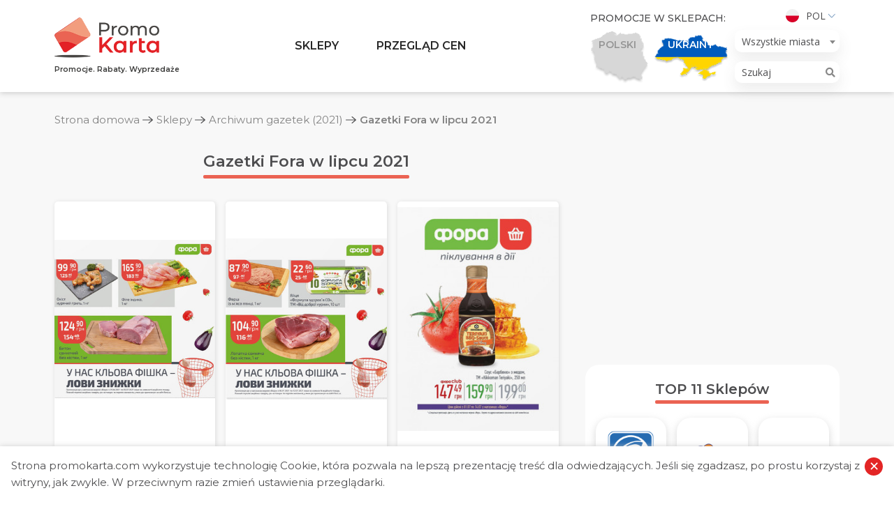

--- FILE ---
content_type: text/html; charset=UTF-8
request_url: https://promokarta.com/pl/supermarkety/archive/2021/fora-7
body_size: 22559
content:

<!DOCTYPE html>
<html lang="pl-PL">
<head>

    <!-- Global site tag (gtag.js) - Google Analytics -->
    <script async src="https://www.googletagmanager.com/gtag/js?id=UA-163822922-1"></script>
    <script>
      window.dataLayer = window.dataLayer || [];
      function gtag(){dataLayer.push(arguments);}
      gtag('js', new Date());
      gtag('config', 'UA-163822922-1');
    </script>

    <meta charset="UTF-8">
    <meta http-equiv="X-UA-Compatible" content="IE=edge">
    <meta name="viewport" content="width=device-width, initial-scale=1">
        <title>Gazetki Fora w lipcu 2021 | PromoKarta - Promocje. Rabaty. Wyprzedaże</title>

    <link rel="apple-touch-icon" sizes="57x57" href="/images/favicon/apple-icon-57x57.png">
    <link rel="apple-touch-icon" sizes="60x60" href="/images/favicon/apple-icon-60x60.png">
    <link rel="apple-touch-icon" sizes="72x72" href="/images/favicon/apple-icon-72x72.png">
    <link rel="apple-touch-icon" sizes="76x76" href="/images/favicon/apple-icon-76x76.png">
    <link rel="apple-touch-icon" sizes="114x114" href="/images/favicon/apple-icon-114x114.png">
    <link rel="apple-touch-icon" sizes="120x120" href="/images/favicon/apple-icon-120x120.png">
    <link rel="apple-touch-icon" sizes="144x144" href="/images/favicon/apple-icon-144x144.png">
    <link rel="apple-touch-icon" sizes="152x152" href="/images/favicon/apple-icon-152x152.png">
    <link rel="apple-touch-icon" sizes="180x180" href="/images/favicon/apple-icon-180x180.png">
    <link rel="icon" type="image/png" sizes="192x192"  href="/images/favicon/android-icon-192x192.png">
    <link rel="icon" type="image/png" sizes="32x32" href="/images/favicon/favicon-32x32.png">
    <link rel="icon" type="image/png" sizes="96x96" href="/images/favicon/favicon-96x96.png">
    <link rel="icon" type="image/png" sizes="16x16" href="/images/favicon/favicon-16x16.png">
    <link rel="manifest" href="/images/favicon/manifest.json">
    <meta name="msapplication-TileColor" content="#ffffff">
    <meta name="msapplication-TileImage" content="/images/favicon/ms-icon-144x144.png">
    <meta name="theme-color" content="#ffffff">

    <link rel="preconnect" href="https://fonts.gstatic.com">
    <link href="https://fonts.googleapis.com/css?family=Montserrat:300,400,500,600,700|Open+Sans:300,400,600,700&display=swap" rel="stylesheet">

    <meta name="csrf-param" content="_csrf">
<meta name="csrf-token" content="C7J9tBQFIhdouBimXEcJTF7r72slII0Tui2uavL-ui54iyfjJXV1bwLCYf8KDUU1Z9-gJ0dt6XvLR5cYv6j_Vg==">

<meta name="description" content="Zawsze możesz znaleźć to, czego potrzebujesz w sklepach Fora. Komfort i wygoda lokali, własne marki, codzienne promocje i program lojalnościowy „klubu Fora” sprawiły, że proces zakupów jest dla wielu klientów jak najbardziej komfortowy">
<meta name="generator" content="Yii2 PHP Framework (www.yiiframework.com)">
<meta name="twitter:description" content="Zawsze możesz znaleźć to, czego potrzebujesz w sklepach Fora. Komfort i wygoda lokali, własne marki, codzienne promocje i program lojalnościowy „klubu Fora” sprawiły, że proces zakupów jest dla wielu klientów jak najbardziej komfortowy">
<meta name="twitter:image" content="https://promokarta.com/images/shops-logos/22/5e95a873639c7.png">
<meta name="twitter:site" content="PromoKarta">
<meta name="twitter:title" content="Gazetki Fora w lipcu 2021 | PromoKarta - Promocje. Rabaty. Wyprzedaże">
<meta name="twitter:url" content="https://promokarta.com/pl/supermarkety/archive/2021/fora-7">
<meta property="og:description" content="Zawsze możesz znaleźć to, czego potrzebujesz w sklepach Fora. Komfort i wygoda lokali, własne marki, codzienne promocje i program lojalnościowy „klubu Fora” sprawiły, że proces zakupów jest dla wielu klientów jak najbardziej komfortowy">
<meta property="og:image" content="https://promokarta.com/images/shops-logos/22/5e95a873639c7.png">
<meta property="og:locale" content="pl_PL">
<meta property="og:site_name" content="PromoKarta">
<meta property="og:title" content="Gazetki Fora w lipcu 2021 | PromoKarta - Promocje. Rabaty. Wyprzedaże">
<meta property="og:updated_time" content="27 sty 2026, 03:43:05">
<meta property="og:url" content="https://promokarta.com/pl/supermarkety/archive/2021/fora-7">
<link href="https://promokarta.com/pl/supermarkety/archive/2021/fora-7" rel="canonical">
<link href="/minify/bc60826fed0a7790c757929db6d0a0e8.css?v=1617378367" rel="stylesheet">
<script>function formatTownSwitherElement(state) {
    if (state.element && state.element.value != 0) {
        return state.text;
    } else {
        var result = $('<b></b>');
        result.html(state.text);
        return result;
    }
}
var s2options_e9bc2761 = {"themeCss":".select2-container--krajee-bs4","sizeCss":"","doReset":true,"doToggle":false,"doOrder":false};
window.select2_65e0682a = {"templateResult":formatTownSwitherElement,"theme":"krajee-bs4","width":"auto","placeholder":"Wszystkie miasta","language":"pl-PL"};
</script>
</head>
<body class="sidebar-right">

    
<ul class="header__lang">
    <li>
        <a href="#">
            <img src="/images/pl.svg" alt="Pol">            Pol        </a>
        <ul>
            <li><a href="/supermarkety/archive/2021/fora-7"><img src="/images/ua.svg" alt="Укр"> Укр</a></li><li><a href="/ru/supermarkety/archive/2021/fora-7"><img src="/images/ru.svg" alt="Рус"> Рус</a></li>        </ul>
    </li>
</ul>
<header class="header">
    <div class="hamburger hamburger--collapse">
        <span class="hamburger-box">
            <span class="hamburger-inner"></span>
        </span>
    </div>
    <div class="search-button">
        <svg width="20" height="20" viewBox="0 0 20 20" fill="none" xmlns="http://www.w3.org/2000/svg">
            <path fill-rule="evenodd" clip-rule="evenodd" d="M8.17481 0C3.67075 0 0 3.67071 0 8.17473C0 12.6787 3.67075 16.3499 8.17481 16.3499C10.101 16.3499 11.8734 15.6772 13.2725 14.5564L18.4319 19.7161C18.5154 19.8043 18.6157 19.8748 18.7268 19.9236C18.838 19.9723 18.9579 19.9983 19.0792 19.9999C19.2006 20.0016 19.3211 19.9789 19.4336 19.9332C19.5461 19.8875 19.6482 19.8197 19.734 19.7338C19.8199 19.648 19.8876 19.5458 19.9333 19.4333C19.9789 19.3208 20.0016 19.2003 19.9999 19.0789C19.9982 18.9576 19.9722 18.8377 19.9234 18.7266C19.8746 18.6154 19.8041 18.5151 19.7159 18.4317L14.5561 13.272C15.676 11.8726 16.3483 10.1004 16.3483 8.17473C16.3483 3.67071 12.6789 0 8.17481 0ZM8.17481 1.81705C11.6971 1.81705 14.533 4.65248 14.533 8.17473C14.533 11.697 11.6971 14.5328 8.17481 14.5328C4.65253 14.5328 1.81707 11.697 1.81707 8.17473C1.81707 4.65248 4.65253 1.81705 8.17481 1.81705Z" fill="#4D4D4F" />
        </svg>
    </div>


    <div class="search-cities">
        <i class="fas fa-map-marker-alt"></i>
    </div>
    <div class="container">
        <div class="row">
            <div class="col-12 col-lg-2 header__logo">
                <a href="/pl">
                    <img class="logo none-lg" src="/images/logo/Logo.png" alt="PromoKarta">
                    <span class="header__logo-text none-md">Promocje. Rabaty. Wyprzedaże</span>
                </a>
            </div>
            <div class="col-12 col-lg-6 header__menu">
                <ul><li class="megamenu-block just-opened"><a href="/pl/supermarkety">Sklepy</a>
<ul>
<li><div class="container megamenu tabs">
	<div class="megamenu__left">
	    <div class="megamenu__title">Kategorie</div>
	    <ul class="tabs__caption">
                        	        <li class="active">
	            <span class="megamenu__link">Żywność, chemia gospodarcza</span>
	        </li>
                        	        <li >
	            <span class="megamenu__link">RTV i AGD</span>
	        </li>
                        	        <li >
	            <span class="megamenu__link">Drogeria, kosmetyki</span>
	        </li>
                        	        <li >
	            <span class="megamenu__link">Dom, ogród</span>
	        </li>
                        	    </ul>
	</div>

	<div class="megamenu__right">
                        <div class="tabs__content active">
        	<div class="megamenu__title">Żywność, chemia gospodarcza</div>
            <ul>
                                <li><a href="/pl/supermarkety/atb"><img src="/images/shops-logos/15/thumb-5ed4c7778c029.png" alt="ATB">ATB</a></li>
                                <li><a href="/pl/supermarkety/auchan-ua"><img src="/images/shops-logos/16/thumb-64b646637e269.png" alt="Auchan">Auchan</a></li>
                                <li><a href="/pl/supermarkety/arsen"><img src="/images/shops-logos/17/thumb-5e94beb878f5b.png" alt="Arsen">Arsen</a></li>
                                <li><a href="/pl/supermarkety/eko-market"><img src="/images/shops-logos/18/thumb-5e94c58f3258e.png" alt="Eko market">Eko market</a></li>
                                <li><a href="/pl/supermarkety/metro"><img src="/images/shops-logos/19/thumb-5e9587522d059.png" alt="METRO">METRO</a></li>
                                <li><a href="/pl/supermarkety/rukavychka"><img src="/images/shops-logos/20/thumb-5e958d7d15259.png" alt="Rukavychka">Rukavychka</a></li>
                                <li><a href="/pl/supermarkety/silpo"><img src="/images/shops-logos/21/thumb-5eedf5ee28746.png" alt="Silpo">Silpo</a></li>
                                <li><a href="/pl/supermarkety/fora"><img src="/images/shops-logos/22/thumb-5e95a873639c7.png" alt="Fora">Fora</a></li>
                                <li><a href="/pl/supermarkety/furshet"><img src="/images/shops-logos/23/thumb-5ed2a1b46d03d.png" alt="Furshet">Furshet</a></li>
                                <li><a href="/pl/supermarkety/varus"><img src="/images/shops-logos/24/thumb-5e95ba77246c0.png" alt="Varus">Varus</a></li>
                                <li><a href="/pl/supermarkety/blizenko"><img src="/images/shops-logos/49/thumb-5ede1c483b37f.png" alt="Blizenko">Blizenko</a></li>
                                <li><a href="/pl/supermarkety/tavria-v"><img src="/images/shops-logos/51/thumb-5f0ca085d3e56.png" alt="Tavria V">Tavria V</a></li>
                                <li><a href="/pl/supermarkety/novus"><img src="/images/shops-logos/53/thumb-602e5c5739ea4.png" alt="NOVUS">NOVUS</a></li>
                                <li><a href="/pl/supermarkety/fozzy"><img src="/images/shops-logos/54/thumb-602fc1f738e4c.png" alt="Fozzy">Fozzy</a></li>
                            </ul>
        </div>
                        <div class="tabs__content ">
        	<div class="megamenu__title">RTV i AGD</div>
            <ul>
                                <li><a href="/pl/supermarkety/allo"><img src="/images/shops-logos/43/thumb-5ea2f2f9d7cae.png" alt="ALLO">ALLO</a></li>
                                <li><a href="/pl/supermarkety/eldorado"><img src="/images/shops-logos/44/thumb-5f3a6065cb34b.png" alt="Eldorado">Eldorado</a></li>
                                <li><a href="/pl/supermarkety/moyo"><img src="/images/shops-logos/45/thumb-5ea2f984cfb3b.png" alt="MOYO">MOYO</a></li>
                                <li><a href="/pl/supermarkety/foxtrot"><img src="/images/shops-logos/46/thumb-5ea2fb977b56f.png" alt="Foxtrot">Foxtrot</a></li>
                                <li><a href="/pl/supermarkety/citrus"><img src="/images/shops-logos/47/thumb-5ea2fea5d384c.png" alt="Citrus">Citrus</a></li>
                                <li><a href="/pl/supermarkety/comfy"><img src="/images/shops-logos/48/thumb-5ea3072436063.png" alt="Comfy">Comfy</a></li>
                            </ul>
        </div>
                        <div class="tabs__content ">
        	<div class="megamenu__title">Drogeria, kosmetyki</div>
            <ul>
                                <li><a href="/pl/supermarkety/eva"><img src="/images/shops-logos/36/thumb-5ea18c68e7ef8.png" alt="EVA">EVA</a></li>
                                <li><a href="/pl/supermarkety/prostor"><img src="/images/shops-logos/37/thumb-5ea193b7d8e78.png" alt="PROSTOR">PROSTOR</a></li>
                                <li><a href="/pl/supermarkety/kosmo"><img src="/images/shops-logos/38/thumb-5ea1989f1290c.png" alt="Kosmo">Kosmo</a></li>
                            </ul>
        </div>
                        <div class="tabs__content ">
        	<div class="megamenu__title">Dom, ogród</div>
            <ul>
                                <li><a href="/pl/supermarkety/nova-liniya"><img src="/images/shops-logos/31/thumb-5e9883e519015.png" alt="Nova Liniya">Nova Liniya</a></li>
                                <li><a href="/pl/supermarkety/epicentr"><img src="/images/shops-logos/32/thumb-5e98840bbf25b.png" alt="Epicentr">Epicentr</a></li>
                                <li><a href="/pl/supermarkety/jysk-ua"><img src="/images/shops-logos/33/thumb-5ea0373672cd0.png" alt="Jysk">Jysk</a></li>
                                <li><a href="/pl/supermarkety/leroy-merlin-ua"><img src="/images/shops-logos/34/thumb-5ea06d32d2fdb.png" alt="Leroy Merlin">Leroy Merlin</a></li>
                                <li><a href="/pl/supermarkety/33m2"><img src="/images/shops-logos/35/thumb-5ea0727fc7b3a.png" alt="33m2">33m2</a></li>
                            </ul>
        </div>
                	</div>
</div></li>
</ul>
</li>
<li class="megamenu-block just-opened"><a href="/pl/promo">Przegląd cen</a>
<ul>
<li>



<div class="container megamenu">
	<div class="megamenu__left">
	    <div class="megamenu__title">Przegląd cen</div>
	    <p class="megamenu__desc">Porównaj ceny i wybierz najlepszą ofertę dla siebie.</p>
	</div>
	<div class="megamenu__right">
    	<div class="megamenu__title">Kategorie towarów</div>
        <ul class="bolder-links">
            				<li><a href="/pl/promo/mieso"><img src="/images/promo-categories-logos/8/thumb-5e9853f650a7b.png" alt="Mięso">Mięso</a></li>
							<li><a href="/pl/promo/mleko"><img src="/images/promo-categories-logos/9/thumb-5e98613b3c689.png" alt="Mleko">Mleko</a></li>
							<li><a href="/pl/promo/maslo"><img src="/images/promo-categories-logos/10/thumb-5ece741a26bdd.png" alt="Masło">Masło</a></li>
							<li><a href="/pl/promo/ryba"><img src="/images/promo-categories-logos/11/thumb-5ed693a69a9b4.png" alt="Ryba">Ryba</a></li>
							<li><a href="/pl/promo/detergenty"><img src="/images/promo-categories-logos/12/thumb-5e974bf104014.png" alt="Detergenty">Detergenty</a></li>
							<li><a href="/pl/promo/pieluchy"><img src="/images/promo-categories-logos/13/thumb-5e92fe3356b3e.png" alt="Pieluchy">Pieluchy</a></li>
							<li><a href="/pl/promo/drob"><img src="/images/promo-categories-logos/15/thumb-5ea6a3139cf51.png" alt="Drób">Drób</a></li>
							<li><a href="/pl/promo/smietana"><img src="/images/promo-categories-logos/17/thumb-5ece3580c8e2f.png" alt="Śmietana">Śmietana</a></li>
			        </ul>
	</div>
</div></li>
</ul>
</li></ul>            </div>
            <div class="col-12 col-lg-4 header__right">
                <div class="header__country">
    <div class="header__country-title">Promocje w sklepach:</div>
    <!-- active -->
    <ul>
        <li class="country-item  country-item--poland ">
            <a href="/poland/pl">
                <img class="country-item__img" src="/images/countries/Vector_Poland.png" alt="poland">
                <img class="country-item__img country-item__img--hover" src="/images/countries/Poland.png" alt="poland">
                <span class="country-item__text country-item__text--poland">Polski</span>
                <span class="country-item__text country-item__text--hover country-item__text--poland">Przejdź</span>
            </a>
        </li>
        <li class="country-item country-item--ukraine active">
                        <a href="#">
                <img class="country-item__img" src="/images/countries/Vector_Ukraine.png" alt="Ukraine">
                <img class="country-item__img country-item__img--hover country__img--ukraine" src="/images/countries/Vector_Ukraine2.png" alt="Ukraine">
                <span class="country-item__text country-item__text--ukraine">Ukrainy</span>
                <span class="country-item__text country-item__text--hover country-item__text--ukraine">Przejdź</span>
            </a>
        </li>
    </ul>
</div>                <div class="header__lts">
                    <ul class="header__lang">
    <li>
        <a href="#">
            <img src="/images/pl.svg" alt="Pol">            Pol        </a>
        <ul>
            <li><a href="/supermarkety/archive/2021/fora-7"><img src="/images/ua.svg" alt="Укр"> Укр</a></li><li><a href="/ru/supermarkety/archive/2021/fora-7"><img src="/images/ru.svg" alt="Рус"> Рус</a></li>        </ul>
    </li>
</ul>
                    
<div class="header__town">
    <div class="kv-plugin-loading loading-city-select">&nbsp;</div><select id="city-select" class="form-control" name="city-select" data-urls='{"":"\/pl","kijow":"\/kijow\/pl","lwow":"\/lwow\/pl","dniepr":"\/dniepr\/pl","mikolajow":"\/mikolajow\/pl","rowne":"\/rowne\/pl","odessa":"\/odessa\/pl","charkow":"\/charkow\/pl","zaporoze":"\/zaporoze\/pl","krzywy-rog":"\/krzywy-rog\/pl","cherson":"\/cherson\/pl","czernihow":"\/czernihow\/pl","czerniowce":"\/czerniowce\/pl","iwano-frankiwsk":"\/iwano-frankiwsk\/pl","winnica":"\/winnica\/pl","zytomierz":"\/zytomierz\/pl","luck":"\/luck\/pl","czerkasy":"\/czerkasy\/pl","poltawa":"\/poltawa\/pl","tarnopol":"\/tarnopol\/pl","biala-cerkiew":"\/biala-cerkiew\/pl","boryspol":"\/boryspol\/pl","chmielnicki":"\/chmielnicki\/pl","mariupol":"\/mariupol\/pl","sumy":"\/sumy\/pl","uzhorod":"\/uzhorod\/pl","pawlohrad":"\/pawlohrad\/pl","bucza":"\/bucza\/pl","browary":"\/browary\/pl","drohobycz":"\/drohobycz\/pl","stryj":"\/stryj\/pl","kramatorsk":"\/kramatorsk\/pl","krzemienczuk":"\/krzemienczuk\/pl","kropywnycki":"\/kropywnycki\/pl","melitopol":"\/melitopol\/pl","mukaczewo":"\/mukaczewo\/pl","kamienskie":"\/kamienskie\/pl","wyszogrod":"\/wyszogrod\/pl","wysznewe":"\/wysznewe\/pl","irpien":"\/irpien\/pl","kamieniec-podolski":"\/kamieniec-podolski\/pl","bialogrod-nad-dniestrem":"\/bialogrod-nad-dniestrem\/pl","izmail":"\/izmail\/pl","czerwonogrod":"\/czerwonogrod\/pl","fastow":"\/fastow\/pl","bachmut":"\/bachmut\/pl","enerhodar":"\/enerhodar\/pl","niezyn":"\/niezyn\/pl","slawutycz":"\/slawutycz\/pl","kalusz":"\/kalusz\/pl","nikopol":"\/nikopol\/pl","human":"\/human\/pl","czarnomorsk":"\/czarnomorsk\/pl","kowel":"\/kowel\/pl","kolomyja":"\/kolomyja\/pl","bojarka":"\/bojarka\/pl","pryluki":"\/pryluki\/pl","sambor":"\/sambor\/pl","korosten":"\/korosten\/pl","wasylkow":"\/wasylkow\/pl","myrhorod":"\/myrhorod\/pl","nowomoskowsk":"\/nowomoskowsk\/pl","berdyczow":"\/berdyczow\/pl","aleksandria":"\/aleksandria\/pl","konotop":"\/konotop\/pl","nowa-kachowka":"\/nowa-kachowka\/pl","dubno":"\/dubno\/pl","lisiczansk":"\/lisiczansk\/pl","siewierodonieck":"\/siewierodonieck\/pl","sofiivska-borszczagivka":"\/sofiivska-borszczagivka\/pl","zolte-wody":"\/zolte-wody\/pl","pokrowsk":"\/pokrowsk\/pl","slowiansk":"\/slowiansk\/pl","tokmak":"\/tokmak\/pl","dolynska":"\/dolynska\/pl","wozniesiensk":"\/wozniesiensk\/pl","juzne":"\/juzne\/pl","warasz":"\/warasz\/pl","romny":"\/romny\/pl","szostka":"\/szostka\/pl","niecieszyn":"\/niecieszyn\/pl","nowowolynsk":"\/nowowolynsk\/pl","chust":"\/chust\/pl","slawuta":"\/slawuta\/pl","starokonstantynow":"\/starokonstantynow\/pl","kostopol":"\/kostopol\/pl","dniprorudne":"\/dniprorudne\/pl","druzkiwka":"\/druzkiwka\/pl","lozowa":"\/lozowa\/pl","juznoukrajinsk":"\/juznoukrajinsk\/pl","bursztyn":"\/bursztyn\/pl","hajsyn":"\/hajsyn\/pl","ladyzyn":"\/ladyzyn\/pl","wilnohirsk":"\/wilnohirsk\/pl","marganiec":"\/marganiec\/pl","perszotrawensk":"\/perszotrawensk\/pl","nowogrod-wolynski":"\/nowogrod-wolynski\/pl","borodianka":"\/borodianka\/pl","perejaslaw":"\/perejaslaw\/pl","rubizne":"\/rubizne\/pl","nowojaworowsk":"\/nowojaworowsk\/pl","sokolniki":"\/sokolniki\/pl","sokal":"\/sokal\/pl","truskawiec":"\/truskawiec\/pl","pierwomajsk":"\/pierwomajsk\/pl","podilsk":"\/podilsk\/pl","lubnie":"\/lubnie\/pl","zdolbunow":"\/zdolbunow\/pl","kachowka":"\/kachowka\/pl","smila":"\/smila\/pl","konstantynowka":"\/konstantynowka\/pl","nadworna":"\/nadworna\/pl","dolina":"\/dolina\/pl","szepetowka":"\/szepetowka\/pl","chmielnik":"\/chmielnik\/pl","winniki":"\/winniki\/pl","zimna-woda":"\/zimna-woda\/pl","czabany":"\/czabany\/pl","wita-posztowa":"\/wita-posztowa\/pl","stojanka":"\/stojanka\/pl","rohatyn":"\/rohatyn\/pl","koziatyn":"\/koziatyn\/pl","wlodzimierz-wolynski":"\/wlodzimierz-wolynski\/pl","apostolowo":"\/apostolowo\/pl","pokrowske":"\/pokrowske\/pl","terniwka":"\/terniwka\/pl","bilozerske":"\/bilozerske\/pl","dobropole":"\/dobropole\/pl","lyman":"\/lyman\/pl","mykolajiwka":"\/mykolajiwka\/pl","myrnohrad":"\/myrnohrad\/pl","selydowe":"\/selydowe\/pl","toreck":"\/toreck\/pl","owrucz":"\/owrucz\/pl","berehowo":"\/berehowo\/pl","wasyliwka":"\/wasyliwka\/pl","nowomyrhorod":"\/nowomyrhorod\/pl","switlowodsk":"\/switlowodsk\/pl","berezan":"\/berezan\/pl","bohuslaw":"\/bohuslaw\/pl","hatne":"\/hatne\/pl","hostomel":"\/hostomel\/pl","zazymje":"\/zazymje\/pl","obuchow":"\/obuchow\/pl","lisnski":"\/lisnski\/pl","swjatopetriwske":"\/swjatopetriwske\/pl","skwyra":"\/skwyra\/pl","makarow":"\/makarow\/pl","uzyn":"\/uzyn\/pl","jagodzin":"\/jagodzin\/pl","starobielsk":"\/starobielsk\/pl","boryslaw":"\/boryslaw\/pl","brody":"\/brody\/pl","morszyn":"\/morszyn\/pl","rudno":"\/rudno\/pl","stebnik":"\/stebnik\/pl","jaworow":"\/jaworow\/pl","snihuriwka":"\/snihuriwka\/pl","hadziacz":"\/hadziacz\/pl","horiszni-plawni":"\/horiszni-plawni\/pl","kobelaky":"\/kobelaky\/pl","lochwica":"\/lochwica\/pl","pyriatyn":"\/pyriatyn\/pl","chorol":"\/chorol\/pl","ostrog":"\/ostrog\/pl","gluchow":"\/gluchow\/pl","ochtyrka":"\/ochtyrka\/pl","krzemieniec":"\/krzemieniec\/pl","balaklija":"\/balaklija\/pl","wolczansk":"\/wolczansk\/pl","dergaczi":"\/dergaczi\/pl","zmijiw":"\/zmijiw\/pl","perwomajski":"\/perwomajski\/pl","geniczesk":"\/geniczesk\/pl","hola-prystan":"\/hola-prystan\/pl","aleszki":"\/aleszki\/pl","skadowsk":"\/skadowsk\/pl","watutine":"\/watutine\/pl","zlotonosza":"\/zlotonosza\/pl","kamianka":"\/kamianka\/pl","korsun-szewczenkowski":"\/korsun-szewczenkowski\/pl","szpola":"\/szpola\/pl","bachmacz":"\/bachmacz\/pl","bobrowica":"\/bobrowica\/pl","horodnia":"\/horodnia\/pl","kozelec":"\/kozelec\/pl","kamionka-buzanska":"\/kamionka-buzanska\/pl","mironowka":"\/mironowka\/pl","rawa-ruska":"\/rawa-ruska\/pl","ukrajinka":"\/ukrajinka\/pl","grodek":"\/grodek\/pl","zloczow":"\/zloczow\/pl","nowy-rozdol":"\/nowy-rozdol\/pl","novosilky":"\/novosilky\/pl","nowi-petrivtsi":"\/nowi-petrivtsi\/pl","kalinowka":"\/kalinowka\/pl","radomysl":"\/radomysl\/pl","lymanka":"\/lymanka\/pl","owidiopol":"\/owidiopol\/pl","oster":"\/oster\/pl","teplodar":"\/teplodar\/pl","mykytynci":"\/mykytynci\/pl","zabolotiv":"\/zabolotiv\/pl","sniatyn":"\/sniatyn\/pl","tatarow":"\/tatarow\/pl","tlumacz":"\/tlumacz\/pl","jaremcze":"\/jaremcze\/pl","hniwan":"\/hniwan\/pl","mohylow-podolski":"\/mohylow-podolski\/pl","niemirow":"\/niemirow\/pl","tulczyn":"\/tulczyn\/pl","jampol":"\/jampol\/pl","luboml":"\/luboml\/pl","werchniodniprowsk":"\/werchniodniprowsk\/pl","zelenodolsk":"\/zelenodolsk\/pl","mezowa":"\/mezowa\/pl","nowoaleksandrowka":"\/nowoaleksandrowka\/pl","pjatychatky":"\/pjatychatky\/pl","pereszczepyne":"\/pereszczepyne\/pl","pidhorodne":"\/pidhorodne\/pl","synelnykowe":"\/synelnykowe\/pl","taromske":"\/taromske\/pl","awdijiwka":"\/awdijiwka\/pl","wolnowacha":"\/wolnowacha\/pl","wuhledar":"\/wuhledar\/pl","konstantinowka":"\/konstantinowka\/pl","kurachowe":"\/kurachowe\/pl","nowohrodiwka":"\/nowohrodiwka\/pl","sartana":"\/sartana\/pl","soledar":"\/soledar\/pl","korosteszow":"\/korosteszow\/pl","malin":"\/malin\/pl","velyki-lazy":"\/velyki-lazy\/pl","wilniansk":"\/wilniansk\/pl","hulajpole":"\/hulajpole\/pl","kamionka-dnieprowska":"\/kamionka-dnieprowska\/pl","mychajliwka":"\/mychajliwka\/pl","orichiw":"\/orichiw\/pl","polohy":"\/polohy\/pl","prymorsk":"\/prymorsk\/pl","jakimowka":"\/jakimowka\/pl","hajworon":"\/hajworon\/pl","znamianka":"\/znamianka\/pl","kaharlyk":"\/kaharlyk\/pl","stari-petriwci":"\/stari-petriwci\/pl","tarasiwka":"\/tarasiwka\/pl","kreminna":"\/kreminna\/pl","popasna":"\/popasna\/pl","swatowe":"\/swatowe\/pl","hostyncewe":"\/hostyncewe\/pl","dawydiw":"\/dawydiw\/pl","basztanka":"\/basztanka\/pl","koblevo":"\/koblevo\/pl","myhija":"\/myhija\/pl","nowa-odessa":"\/nowa-odessa\/pl","nowy-boh":"\/nowy-boh\/pl","oczakow":"\/oczakow\/pl","awangard":"\/awangard\/pl","arcyz":"\/arcyz\/pl","balta":"\/balta\/pl","bielajewka":"\/bielajewka\/pl","bolgrad":"\/bolgrad\/pl","kilia":"\/kilia\/pl","kryzanivka":"\/kryzanivka\/pl","mayaki":"\/mayaki\/pl","reni":"\/reni\/pl","rozdilna":"\/rozdilna\/pl","velykyj-dalnik":"\/velykyj-dalnik\/pl","fontanka":"\/fontanka\/pl","velykodolynske":"\/velykodolynske\/pl","hlobyne":"\/hlobyne\/pl","karliwka":"\/karliwka\/pl","reszetyliwka":"\/reszetyliwka\/pl","biala-krynica":"\/biala-krynica\/pl","w-grodek":"\/w-grodek\/pl","bialopole":"\/bialopole\/pl","buryn":"\/buryn\/pl","krolewiec":"\/krolewiec\/pl","lebedyn":"\/lebedyn\/pl","putywl":"\/putywl\/pl","troscianiec":"\/troscianiec\/pl","babai":"\/babai\/pl","bohoduchiw":"\/bohoduchiw\/pl","izium":"\/izium\/pl","krasnohrad":"\/krasnohrad\/pl","kupiansk":"\/kupiansk\/pl","lubotyn":"\/lubotyn\/pl","merefa":"\/merefa\/pl","bezliudiwka":"\/bezliudiwka\/pl","pisoczyn":"\/pisoczyn\/pl","wysoki":"\/wysoki\/pl","slobozanske":"\/slobozanske\/pl","solonyciwka":"\/solonyciwka\/pl","czuhujiw":"\/czuhujiw\/pl","beryslaw":"\/beryslaw\/pl","bilozerka":"\/bilozerka\/pl","czaplinka":"\/czaplinka\/pl","tawrijsk":"\/tawrijsk\/pl","dunajowce":"\/dunajowce\/pl","krasilow":"\/krasilow\/pl","zwinogrodka":"\/zwinogrodka\/pl","kaniow":"\/kaniow\/pl","czehryn":"\/czehryn\/pl","ostrycia":"\/ostrycia\/pl","icznia":"\/icznia\/pl","koriukiwka":"\/koriukiwka\/pl","mena":"\/mena\/pl","nowogrod-siewierski":"\/nowogrod-siewierski\/pl","snowsk":"\/snowsk\/pl","bohorodczany":"\/bohorodczany\/pl","bortnyczi":"\/bortnyczi\/pl","goloby":"\/goloby\/pl","dymytrow":"\/dymytrow\/pl","zabolotya":"\/zabolotya\/pl","zbaraz":"\/zbaraz\/pl","korzec":"\/korzec\/pl","lubieszow":"\/lubieszow\/pl","mizocz":"\/mizocz\/pl","manewyczi":"\/manewyczi\/pl","nowoseliwka":"\/nowoseliwka\/pl","ratno":"\/ratno\/pl","rozyszcze":"\/rozyszcze\/pl","turijsk":"\/turijsk\/pl","brzezany":"\/brzezany\/pl","bobrka":"\/bobrka\/pl","bolechow":"\/bolechow\/pl","brzuchowice":"\/brzuchowice\/pl","busk":"\/busk\/pl","mosty-wielkie":"\/mosty-wielkie\/pl","wolowiec":"\/wolowiec\/pl","woloczyska":"\/woloczyska\/pl","halicz":"\/halicz\/pl","horodenka":"\/horodenka\/pl","horochow":"\/horochow\/pl","gribowiczi":"\/gribowiczi\/pl","gusjatin":"\/gusjatin\/pl","dobrosin":"\/dobrosin\/pl","dobrotwor":"\/dobrotwor\/pl","dublany":"\/dublany\/pl","zydaczow":"\/zydaczow\/pl","zolkiew":"\/zolkiew\/pl","zoltancy":"\/zoltancy\/pl","zurawno":"\/zurawno\/pl","zapitow":"\/zapitow\/pl","zborow":"\/zborow\/pl","iwano-frankowe":"\/iwano-frankowe\/pl","kozowa":"\/kozowa\/pl","kopyczynci":"\/kopyczynci\/pl","krasne":"\/krasne\/pl","kulikow":"\/kulikow\/pl","lopatyn":"\/lopatyn\/pl","malechow":"\/malechow\/pl","mikolajow-obwod-lwowski":"\/mikolajow-obwod-lwowski\/pl","mizhirja":"\/mizhirja\/pl","mosciska":"\/mosciska\/pl","murowane":"\/murowane\/pl","kalinow-nowy":"\/kalinow-nowy\/pl","obroszyn":"\/obroszyn\/pl","perehinske":"\/perehinske\/pl","przemyslany":"\/przemyslany\/pl","podhajce":"\/podhajce\/pl","pustomyty":"\/pustomyty\/pl","radziechow":"\/radziechow\/pl","rozdol":"\/rozdol\/pl","rudki":"\/rudki\/pl","swalawa":"\/swalawa\/pl","skole":"\/skole\/pl","slawske":"\/slawske\/pl","sosnowka":"\/sosnowka\/pl","stary-sambor":"\/stary-sambor\/pl","sadowa-wisznia":"\/sadowa-wisznia\/pl","schodnica":"\/schodnica\/pl","tysmienica":"\/tysmienica\/pl","turka":"\/turka\/pl","chyrow":"\/chyrow\/pl","chodorow":"\/chodorow\/pl","czortkow":"\/czortkow\/pl","szklo":"\/szklo\/pl","szumsk":"\/szumsk\/pl","pokrow":"\/pokrow\/pl","prolisky":"\/prolisky\/pl","baranivka":"\/baranivka\/pl","wynohradiw":"\/wynohradiw\/pl","zaslaw":"\/zaslaw\/pl","mangusz":"\/mangusz\/pl","nowoukrainka":"\/nowoukrainka\/pl","sarny":"\/sarny\/pl","tiacziw":"\/tiacziw\/pl","novotroicke":"\/novotroicke\/pl","nowomykolaivka":"\/nowomykolaivka\/pl","petropawlivka":"\/petropawlivka\/pl","magdalyniwka":"\/magdalyniwka\/pl","solone":"\/solone\/pl","switlodarsk":"\/switlodarsk\/pl","caryczanka":"\/caryczanka\/pl","barysziwka":"\/barysziwka\/pl","bialogrodka":"\/bialogrodka\/pl","borzna":"\/borzna\/pl","borowa":"\/borowa\/pl","wielka-dymerka":"\/wielka-dymerka\/pl","vorzel":"\/vorzel\/pl","woronkow":"\/woronkow\/pl","glevaha":"\/glevaha\/pl","gnidyn":"\/gnidyn\/pl","gogoliw":"\/gogoliw\/pl","gora":"\/gora\/pl","gorenyczi":"\/gorenyczi\/pl","hrebinki":"\/hrebinki\/pl","dymer":"\/dymer\/pl","iwankow":"\/iwankow\/pl","iwankow-gmina-iwankow":"\/iwankow-gmina-iwankow\/pl","kalyta":"\/kalyta\/pl","katyuzanka":"\/katyuzanka\/pl","klawdijewo-tarasowo":"\/klawdijewo-tarasowo\/pl","kniazyczi":"\/kniazyczi\/pl","kozin":"\/kozin\/pl","kocjubinske":"\/kocjubinske\/pl","krasilowka":"\/krasilowka\/pl","krjukowszczyna":"\/krjukowszczyna\/pl","lutiz":"\/lutiz\/pl","myla":"\/myla\/pl","mlynowo":"\/mlynowo\/pl","nemiszajewe":"\/nemiszajewe\/pl","petropawliwska-borszczagiwka":"\/petropawliwska-borszczagiwka\/pl","piskiwka":"\/piskiwka\/pl","pogreby":"\/pogreby\/pl","rzyszczow":"\/rzyszczow\/pl","rokytne":"\/rokytne\/pl","stawyszcze":"\/stawyszcze\/pl","taraszcza":"\/taraszcza\/pl","tetyjow":"\/tetyjow\/pl","trebuchow":"\/trebuchow\/pl","chotiw":"\/chotiw\/pl","chotjaniwka":"\/chotjaniwka\/pl","chrystyniwka":"\/chrystyniwka\/pl","czubinske":"\/czubinske\/pl","szczastliwe":"\/szczastliwe\/pl"}' data-s2-options="s2options_e9bc2761" data-krajee-select2="select2_65e0682a" style="width: 1px; height: 1px; visibility: hidden;">
<option value="">Wszystkie miasta</option>
<option value="kijow">Kijów</option>
<option value="lwow">Lwów</option>
<option value="dniepr">Dniepr</option>
<option value="mikolajow">Mikołajów</option>
<option value="rowne">Równe</option>
<option value="odessa">Odessa</option>
<option value="charkow">Charków</option>
<option value="zaporoze">Zaporoże</option>
<option value="krzywy-rog">Krzywy Róg</option>
<option value="cherson">Chersoń</option>
<option value="czernihow">Czernihów</option>
<option value="czerniowce">Czerniowce</option>
<option value="iwano-frankiwsk">Iwano-Frankiwsk</option>
<option value="winnica">Winnica</option>
<option value="zytomierz">Żytomierz</option>
<option value="luck">Łuck</option>
<option value="czerkasy">Czerkasy</option>
<option value="poltawa">Połtawa</option>
<option value="tarnopol">Tarnopol</option>
<option value="biala-cerkiew">Biała Cerkiew</option>
<option value="boryspol">Boryspol</option>
<option value="chmielnicki">Chmielnicki</option>
<option value="mariupol">Mariupol</option>
<option value="sumy">Sumy</option>
<option value="uzhorod">Użhorod</option>
<option value="pawlohrad">Pawłohrad</option>
<option value="bucza">Bucza</option>
<option value="browary">Browary</option>
<option value="drohobycz">Drohobycz</option>
<option value="stryj">Stryj</option>
<option value="kramatorsk">Kramatorsk</option>
<option value="krzemienczuk">Krzemieńczuk</option>
<option value="kropywnycki">Kropywnycki</option>
<option value="melitopol">Melitopol</option>
<option value="mukaczewo">Mukaczewo</option>
<option value="kamienskie">Kamieńskie</option>
<option value="wyszogrod">Wyszogród</option>
<option value="wysznewe">Wysznewe</option>
<option value="irpien">Irpień</option>
<option value="kamieniec-podolski">Kamieniec Podolski</option>
<option value="bialogrod-nad-dniestrem">Białogród nad Dniestrem</option>
<option value="izmail">Izmaił</option>
<option value="czerwonogrod">Czerwonogród</option>
<option value="fastow">Fastów</option>
<option value="bachmut">Bachmut</option>
<option value="enerhodar">Enerhodar</option>
<option value="niezyn">Nieżyn</option>
<option value="slawutycz">Sławutycz</option>
<option value="kalusz">Kałusz</option>
<option value="nikopol">Nikopol</option>
<option value="human">Humań</option>
<option value="czarnomorsk">Czarnomorsk</option>
<option value="kowel">Kowel</option>
<option value="kolomyja">Kołomyja</option>
<option value="bojarka">Bojarka</option>
<option value="pryluki">Pryłuki</option>
<option value="sambor">Sambor</option>
<option value="korosten">Korosteń</option>
<option value="">Бердянськ</option>
<option value="wasylkow">Wasylków</option>
<option value="myrhorod">Myrhorod</option>
<option value="nowomoskowsk">Nowomoskowsk</option>
<option value="berdyczow">Berdyczów</option>
<option value="aleksandria">Aleksandria</option>
<option value="konotop">Konotop</option>
<option value="nowa-kachowka">Nowa Kachowka</option>
<option value="dubno">Dubno</option>
<option value="lisiczansk">Lisiczańsk</option>
<option value="siewierodonieck">Siewierodonieck</option>
<option value="sofiivska-borszczagivka">Sofiivska Borszczagivka</option>
<option value="zolte-wody">Żółte Wody</option>
<option value="pokrowsk">Pokrowsk</option>
<option value="slowiansk">Słowiańsk</option>
<option value="tokmak">Tokmak</option>
<option value="dolynska">Dołynśka</option>
<option value="wozniesiensk">Wozniesieńsk</option>
<option value="juzne">Jużne</option>
<option value="warasz">Warasz</option>
<option value="romny">Romny</option>
<option value="szostka">Szostka</option>
<option value="niecieszyn">Niecieszyn</option>
<option value="nowowolynsk">Nowowołyńsk</option>
<option value="chust">Chust</option>
<option value="slawuta">Sławuta</option>
<option value="starokonstantynow">Starokonstantynów</option>
<option value="kostopol">Kostopol</option>
<option value="dniprorudne">Dniprorudne</option>
<option value="druzkiwka">Drużkiwka</option>
<option value="lozowa">Łozowa</option>
<option value="juznoukrajinsk">Jużnoukrajinśk</option>
<option value="bursztyn">Bursztyn</option>
<option value="hajsyn">Hajsyn</option>
<option value="ladyzyn">Ładyżyn</option>
<option value="wilnohirsk">Wilnohirsk</option>
<option value="marganiec">Marganiec</option>
<option value="perszotrawensk">Perszotrawenśk</option>
<option value="nowogrod-wolynski">Nowogród Wołyński</option>
<option value="borodianka">Borodianka</option>
<option value="perejaslaw">Perejasław</option>
<option value="rubizne">Rubiżne</option>
<option value="nowojaworowsk">Nowojaworowsk</option>
<option value="sokolniki">Sokolniki</option>
<option value="sokal">Sokal</option>
<option value="truskawiec">Truskawiec</option>
<option value="pierwomajsk">Pierwomajsk</option>
<option value="podilsk">Podilśk</option>
<option value="lubnie">Łubnie</option>
<option value="zdolbunow">Zdołbunów</option>
<option value="kachowka">Kachowka</option>
<option value="smila">Smiła</option>
<option value="konstantynowka">Konstantynówka</option>
<option value="nadworna">Nadwórna</option>
<option value="dolina">Dolina</option>
<option value="szepetowka">Szepetówka</option>
<option value="chmielnik">Chmielnik</option>
<option value="winniki">Winniki</option>
<option value="zimna-woda">Zimna Woda</option>
<option value="czabany">Czabany</option>
<option value="wita-posztowa">Wita-Posztowa</option>
<option value="stojanka">Stojanka</option>
<option value="rohatyn">Rohatyn</option>
<option value="koziatyn">Koziatyn</option>
<option value="wlodzimierz-wolynski">Włodzimierz Wołyński</option>
<option value="apostolowo">Apostołowo</option>
<option value="pokrowske">Pokrowske</option>
<option value="terniwka">Terniwka</option>
<option value="bilozerske">Biłozerśke</option>
<option value="dobropole">Dobropole</option>
<option value="lyman">Łyman</option>
<option value="mykolajiwka">Mykołajiwka</option>
<option value="myrnohrad">Myrnohrad</option>
<option value="selydowe">Sełydowe</option>
<option value="toreck">Torećk</option>
<option value="owrucz">Owrucz</option>
<option value="berehowo">Berehowo</option>
<option value="wasyliwka">Wasyliwka</option>
<option value="nowomyrhorod">Nowomyrhorod</option>
<option value="switlowodsk">Switłowodśk</option>
<option value="berezan">Berezań</option>
<option value="bohuslaw">Bohusław</option>
<option value="hatne">Hatne</option>
<option value="hostomel">Hostomel</option>
<option value="zazymje">Zazymje</option>
<option value="obuchow">Obuchów</option>
<option value="lisnski">Lisnski</option>
<option value="swjatopetriwske">Swjatopetriwske</option>
<option value="skwyra">Skwyra</option>
<option value="makarow">Makarów</option>
<option value="uzyn">Uzyn</option>
<option value="jagodzin">Jagodzin</option>
<option value="starobielsk">Starobielsk</option>
<option value="boryslaw">Borysław</option>
<option value="brody">Brody</option>
<option value="morszyn">Morszyn</option>
<option value="rudno">Rudno</option>
<option value="stebnik">Stebnik</option>
<option value="jaworow">Jaworów</option>
<option value="snihuriwka">Snihuriwka</option>
<option value="hadziacz">Hadziacz</option>
<option value="horiszni-plawni">Horiszni Pławni</option>
<option value="kobelaky">Kobelaky</option>
<option value="lochwica">Łochwica</option>
<option value="pyriatyn">Pyriatyn</option>
<option value="chorol">Choroł</option>
<option value="ostrog">Ostróg</option>
<option value="gluchow">Głuchów</option>
<option value="ochtyrka">Ochtyrka</option>
<option value="krzemieniec">Krzemieniec</option>
<option value="balaklija">Bałaklija</option>
<option value="wolczansk">Wołczańsk</option>
<option value="dergaczi">Dergaczi</option>
<option value="zmijiw">Zmijiw</option>
<option value="perwomajski">Perwomajski</option>
<option value="geniczesk">Geniczesk</option>
<option value="hola-prystan">Hoła Prystań</option>
<option value="aleszki">Aleszki</option>
<option value="skadowsk">Skadowśk</option>
<option value="watutine">Watutine</option>
<option value="zlotonosza">Złotonosza</option>
<option value="kamianka">Kamianka</option>
<option value="korsun-szewczenkowski">Korsuń Szewczenkowski</option>
<option value="szpola">Szpoła</option>
<option value="bachmacz">Bachmacz</option>
<option value="bobrowica">Bobrowica</option>
<option value="horodnia">Horodnia</option>
<option value="kozelec">Kozelec</option>
<option value="kamionka-buzanska">Kamionka Bużańska</option>
<option value="mironowka">Mironówka</option>
<option value="rawa-ruska">Rawa Ruska</option>
<option value="ukrajinka">Ukrajinka</option>
<option value="grodek">Gródek</option>
<option value="zloczow">Złoczów</option>
<option value="nowy-rozdol">Nowy Rozdół</option>
<option value="novosilky">Novosilky</option>
<option value="nowi-petrivtsi">Nowi Petrivtsi</option>
<option value="kalinowka">Kalinówka</option>
<option value="radomysl">Radomyśl</option>
<option value="lymanka">Lymanka</option>
<option value="owidiopol">Owidiopol</option>
<option value="oster">Oster</option>
<option value="teplodar">Tepłodar</option>
<option value="mykytynci">Mykytynci</option>
<option value="zabolotiv">Zabolotiv</option>
<option value="sniatyn">Śniatyn</option>
<option value="tatarow">Tatarów</option>
<option value="tlumacz">Tłumacz</option>
<option value="jaremcze">Jaremcze</option>
<option value="hniwan">Hniwań</option>
<option value="mohylow-podolski">Mohylów Podolski</option>
<option value="niemirow">Niemirów</option>
<option value="tulczyn">Tulczyn</option>
<option value="jampol">Jampol</option>
<option value="luboml">Luboml</option>
<option value="werchniodniprowsk">Werchniodniprowśk</option>
<option value="zelenodolsk">Zełenodolśk</option>
<option value="mezowa">Meżowa</option>
<option value="nowoaleksandrowka">Nowoałeksandrówka</option>
<option value="pjatychatky">Pjatychatky</option>
<option value="pereszczepyne">Pereszczepyne</option>
<option value="pidhorodne">Pidhorodne</option>
<option value="synelnykowe">Synelnykowe</option>
<option value="taromske">Taromske</option>
<option value="awdijiwka">Awdijiwka</option>
<option value="wolnowacha">Wołnowacha</option>
<option value="wuhledar">Wuhłedar</option>
<option value="konstantinowka">Konstantinowka</option>
<option value="kurachowe">Kurachowe</option>
<option value="nowohrodiwka">Nowohrodiwka</option>
<option value="sartana">Sartana</option>
<option value="soledar">Sołedar</option>
<option value="korosteszow">Korosteszów</option>
<option value="malin">Malin</option>
<option value="velyki-lazy">Velyki Lazy</option>
<option value="wilniansk">Wilnianśk</option>
<option value="hulajpole">Hulajpołe</option>
<option value="kamionka-dnieprowska">Kamionka Dnieprowska</option>
<option value="mychajliwka">Mychajliwka</option>
<option value="orichiw">Orichiw</option>
<option value="polohy">Połohy</option>
<option value="prymorsk">Prymorsk</option>
<option value="jakimowka">Jakimowka</option>
<option value="hajworon">Hajworon</option>
<option value="znamianka">Znamianka</option>
<option value="kaharlyk">Kaharłyk</option>
<option value="stari-petriwci">Stari Petriwci</option>
<option value="tarasiwka">Tarasiwka</option>
<option value="kreminna">Kreminna</option>
<option value="popasna">Popasna</option>
<option value="swatowe">Swatowe</option>
<option value="hostyncewe">Hostyncewe</option>
<option value="dawydiw">Dawydiw</option>
<option value="basztanka">Basztanka</option>
<option value="koblevo">Koblevo</option>
<option value="myhija">Myhija</option>
<option value="nowa-odessa">Nowa Odessa</option>
<option value="nowy-boh">Nowy Boh</option>
<option value="oczakow">Oczaków</option>
<option value="awangard">Awangard</option>
<option value="arcyz">Arcyz</option>
<option value="balta">Bałta</option>
<option value="bielajewka">Bielajewka</option>
<option value="bolgrad">Bołgrad</option>
<option value="kilia">Kilia</option>
<option value="kryzanivka">Kryżanivka</option>
<option value="mayaki">Mayaki</option>
<option value="reni">Reni</option>
<option value="rozdilna">Rozdilna</option>
<option value="velykyj-dalnik">Velykyj Dalnik</option>
<option value="fontanka">Fontanka</option>
<option value="velykodolynske">Velykodolynske</option>
<option value="hlobyne">Hłobyne</option>
<option value="karliwka">Karliwka</option>
<option value="reszetyliwka">Reszetyliwka</option>
<option value="biala-krynica">Biala Krynica</option>
<option value="w-grodek">w. Gródek</option>
<option value="bialopole">Białopole</option>
<option value="buryn">Buryń</option>
<option value="krolewiec">Królewiec</option>
<option value="lebedyn">Łebedyn</option>
<option value="putywl">Putywl</option>
<option value="troscianiec">Trościaniec</option>
<option value="babai">Babai</option>
<option value="bohoduchiw">Bohoduchiw</option>
<option value="izium">Izium</option>
<option value="krasnohrad">Krasnohrad</option>
<option value="kupiansk">Kupiańsk</option>
<option value="lubotyn">Lubotyn</option>
<option value="merefa">Merefa</option>
<option value="bezliudiwka">Bezliudiwka</option>
<option value="pisoczyn">Pisoczyn</option>
<option value="wysoki">Wysoki</option>
<option value="slobozanske">Słobożanske</option>
<option value="solonyciwka">Solonyciwka</option>
<option value="czuhujiw">Czuhujiw</option>
<option value="beryslaw">Berysław</option>
<option value="bilozerka">Bilozerka</option>
<option value="czaplinka">Czaplinka</option>
<option value="tawrijsk">Tawrijśk</option>
<option value="dunajowce">Dunajowce</option>
<option value="krasilow">Krasiłów</option>
<option value="zwinogrodka">Zwinogródka</option>
<option value="kaniow">Kaniów</option>
<option value="czehryn">Czehryń</option>
<option value="ostrycia">Ostrycia</option>
<option value="icznia">Icznia</option>
<option value="koriukiwka">Koriukiwka</option>
<option value="mena">Mena</option>
<option value="nowogrod-siewierski">Nowogród Siewierski</option>
<option value="snowsk">Snowśk</option>
<option value="bohorodczany">Bohorodczany</option>
<option value="bortnyczi">Bortnyczi</option>
<option value="goloby">Goloby</option>
<option value="dymytrow">Dymytrow</option>
<option value="zabolotya">Zabolotya</option>
<option value="zbaraz">Zbaraż</option>
<option value="korzec">Korzec</option>
<option value="lubieszow">Lubieszów</option>
<option value="mizocz">Mizocz</option>
<option value="manewyczi">Manewyczi</option>
<option value="nowoseliwka">Nowoseliwka</option>
<option value="ratno">Ratno</option>
<option value="rozyszcze">Rożyszcze</option>
<option value="turijsk">Turijsk</option>
<option value="brzezany">Brzeżany</option>
<option value="bobrka">Bóbrka</option>
<option value="bolechow">Bolechów</option>
<option value="brzuchowice">Brzuchowice</option>
<option value="busk">Busk</option>
<option value="mosty-wielkie">Mosty Wielkie</option>
<option value="wolowiec">Wołowiec</option>
<option value="woloczyska">Wołoczyska</option>
<option value="halicz">Halicz</option>
<option value="horodenka">Horodenka</option>
<option value="horochow">Horochów</option>
<option value="gribowiczi">Gribowiczi</option>
<option value="gusjatin">Gusjatin</option>
<option value="dobrosin">Dobrosin</option>
<option value="dobrotwor">Dobrotwór</option>
<option value="dublany">Dublany</option>
<option value="zydaczow">Żydaczów</option>
<option value="zolkiew">Żółkiew</option>
<option value="zoltancy">Żółtancy</option>
<option value="zurawno">Żurawno</option>
<option value="zapitow">Zapitów</option>
<option value="zborow">Zborów</option>
<option value="iwano-frankowe">Iwano-Frankowe</option>
<option value="kozowa">Kozowa</option>
<option value="kopyczynci">Kopyczynci</option>
<option value="krasne">Krasne</option>
<option value="kulikow">Kulików</option>
<option value="lopatyn">Łopatyn</option>
<option value="malechow">Malechów</option>
<option value="mikolajow-obwod-lwowski">Mikołajów (Obwód lwowski)</option>
<option value="mizhirja">Miżhirja</option>
<option value="mosciska">Mościska</option>
<option value="murowane">Murowane</option>
<option value="kalinow-nowy">Kalinów Nowy</option>
<option value="obroszyn">Obroszyn</option>
<option value="perehinske">Perehinske</option>
<option value="przemyslany">Przemyślany</option>
<option value="podhajce">Podhajce</option>
<option value="pustomyty">Pustomyty</option>
<option value="radziechow">Radziechów</option>
<option value="rozdol">Rozdół</option>
<option value="rudki">Rudki</option>
<option value="swalawa">Swalawa</option>
<option value="skole">Skole</option>
<option value="slawske">Sławske</option>
<option value="sosnowka">Sosnówka</option>
<option value="stary-sambor">Stary Sambor</option>
<option value="sadowa-wisznia">Sądowa Wisznia</option>
<option value="schodnica">Schodnica</option>
<option value="tysmienica">Tyśmienica</option>
<option value="turka">Turka</option>
<option value="chyrow">Chyrów</option>
<option value="chodorow">Chodorów</option>
<option value="czortkow">Czortków</option>
<option value="szklo">Szkło</option>
<option value="szumsk">Szumsk</option>
<option value="pokrow">Pokrow</option>
<option value="prolisky">Prolisky</option>
<option value="baranivka">Baranivka</option>
<option value="wynohradiw">Wynohradiw</option>
<option value="zaslaw">Zasław</option>
<option value="mangusz">Mangusz</option>
<option value="nowoukrainka">Nowoukrainka</option>
<option value="sarny">Sarny</option>
<option value="tiacziw">Tiacziw</option>
<option value="novotroicke">Novotroicke</option>
<option value="nowomykolaivka">Nowomykolaivka</option>
<option value="petropawlivka">Petropawlivka</option>
<option value="magdalyniwka">Magdalyniwka</option>
<option value="solone">Solone</option>
<option value="switlodarsk">Switłodarśk</option>
<option value="caryczanka">Caryczanka</option>
<option value="barysziwka">Barysziwka</option>
<option value="bialogrodka">Białogródka</option>
<option value="borzna">Borzna</option>
<option value="borowa">Borowa</option>
<option value="wielka-dymerka">Wielka Dymerka</option>
<option value="vorzel">Vorzel</option>
<option value="woronkow">Worońków</option>
<option value="glevaha">Glevaha</option>
<option value="gnidyn">Gnidyn</option>
<option value="gogoliw">Gogoliw</option>
<option value="gora">Gora</option>
<option value="gorenyczi">Gorenyczi</option>
<option value="hrebinki">Hrebinki</option>
<option value="dymer">Dymer</option>
<option value="iwankow">Iwanków</option>
<option value="iwankow-gmina-iwankow">Iwanków (Gmina Iwanków)</option>
<option value="kalyta">Kalyta</option>
<option value="katyuzanka">Katyużanka</option>
<option value="klawdijewo-tarasowo">Klawdijewo-Tarasowo</option>
<option value="kniazyczi">Kniażyczi</option>
<option value="kozin">Kozin</option>
<option value="kocjubinske">Kocjubinske</option>
<option value="krasilowka">Krasiłówka</option>
<option value="krjukowszczyna">Krjukowszczyna</option>
<option value="lutiz">Lutiż</option>
<option value="myla">Myła</option>
<option value="mlynowo">Młynowo</option>
<option value="nemiszajewe">Nemiszajewe</option>
<option value="petropawliwska-borszczagiwka">Petropawliwska Borszczagiwka</option>
<option value="piskiwka">Piskiwka</option>
<option value="pogreby">Pogreby</option>
<option value="rzyszczow">Rzyszczów</option>
<option value="rokytne">Rokytne</option>
<option value="stawyszcze">Stawyszcze</option>
<option value="taraszcza">Taraszcza</option>
<option value="tetyjow">Tetyjów</option>
<option value="trebuchow">Trebuchow</option>
<option value="chotiw">Chotiw</option>
<option value="chotjaniwka">Chotjaniwka</option>
<option value="chrystyniwka">Chrystyniwka</option>
<option value="czubinske">Czubinske</option>
<option value="szczastliwe">Szczastliwe</option>
</select></div>

                    
<form class="header__search" action="/pl/search" method="get">
    <input type="search" name="q" placeholder="Szukaj">
    <i class="fa fa-search" aria-hidden="true"></i>
</form>                </div>
            </div>
            <div class="footer__socials footer__socials--in-header">
                <ul class="">
                    <li>
                        <a class="facebook" href="https://www.facebook.com/promokarta.shopping" title="Facebook" target="_blank">
                            <i class="fab fa-facebook-f"></i>
                        </a>
                    </li>
                    <li>
                        <a class="telegram" href="https://t.me/promokarta" title="Telegram" target="_blank">
                            <i class="fab fa-telegram-plane"></i>
                        </a>
                    </li>
                    <li>
                        <a class="twitter" href="https://twitter.com/promo_karta" title="Twitter" target="_blank">
                            <i class="fab fa-twitter"></i>
                        </a>
                    </li>
                    <li>
                        <a class="instagram" href="https://www.instagram.com/promokarta.shopping" title="Instagram" target="_blank">
                            <img class="instagram_svg" src="/images/instagram.svg" alt="instagram">
                            <img class="instagram_svg_color" src="/images/IG.svg" alt="instagram">
                        </a>
                    </li>
                </ul>
            </div>

            <div class="col-12 header__menu-cities">
                

<div class="header__country header__country-menu ">
    <div class="header__country-title">
        <p>Promocje w supermarketach:</p>
    </div>
    <!-- active -->
    <ul>
        <li class="country-item  country-item--poland ">
            <a href="/poland/pl">
                <img class="country-item__img" src="/images/countries/Vector_Poland.png" alt="poland">
                <img class="country-item__img country-item__img--hover" src="/images/countries/Poland.png" alt="poland">
                <span class="country-item__text country-item__text--poland">Polski</span>
                <span class="country-item__text country-item__text--hover country-item__text--poland">Przejdź</span>
            </a>
        </li>
        <li class="country-item country-item--ukraine active">
                        <a href="#">
                <img class="country-item__img" src="/images/countries/Vector_Ukraine.png" alt="Ukraine">
                <img class="country-item__img country-item__img--hover country__img--ukraine" src="/images/countries/Vector_Ukraine2.png" alt="Ukraine">
                <span class="country-item__text country-item__text--ukraine">Ukrainy</span>
                <span class="country-item__text country-item__text--hover country-item__text--ukraine">Przejdź</span>
            </a>
        </li>
    </ul>
    <div class="menu_cities row">
    <div class="col-6">
            </div>
    <div class="col-6">
                <input type="search" class="city-search-mobile" placeholder="Szukaj">
        <a href="/pl"><b>Wszystkie miasta</b></a>
        <ol>
                        <li><a href="/kijow/pl">Kijów</a></li>
                        <li><a href="/lwow/pl">Lwów</a></li>
                        <li><a href="/dniepr/pl">Dniepr</a></li>
                        <li><a href="/mikolajow/pl">Mikołajów</a></li>
                        <li><a href="/rowne/pl">Równe</a></li>
                        <li><a href="/odessa/pl">Odessa</a></li>
                        <li><a href="/charkow/pl">Charków</a></li>
                        <li><a href="/zaporoze/pl">Zaporoże</a></li>
                        <li><a href="/krzywy-rog/pl">Krzywy Róg</a></li>
                        <li><a href="/cherson/pl">Chersoń</a></li>
                        <li><a href="/czernihow/pl">Czernihów</a></li>
                        <li><a href="/czerniowce/pl">Czerniowce</a></li>
                        <li><a href="/iwano-frankiwsk/pl">Iwano-Frankiwsk</a></li>
                        <li><a href="/winnica/pl">Winnica</a></li>
                        <li><a href="/zytomierz/pl">Żytomierz</a></li>
                        <li><a href="/luck/pl">Łuck</a></li>
                        <li><a href="/czerkasy/pl">Czerkasy</a></li>
                        <li><a href="/poltawa/pl">Połtawa</a></li>
                        <li><a href="/tarnopol/pl">Tarnopol</a></li>
                        <li><a href="/biala-cerkiew/pl">Biała Cerkiew</a></li>
                        <li><a href="/boryspol/pl">Boryspol</a></li>
                        <li><a href="/chmielnicki/pl">Chmielnicki</a></li>
                        <li><a href="/mariupol/pl">Mariupol</a></li>
                        <li><a href="/sumy/pl">Sumy</a></li>
                        <li><a href="/uzhorod/pl">Użhorod</a></li>
                        <li><a href="/pawlohrad/pl">Pawłohrad</a></li>
                        <li><a href="/bucza/pl">Bucza</a></li>
                        <li><a href="/browary/pl">Browary</a></li>
                        <li><a href="/drohobycz/pl">Drohobycz</a></li>
                        <li><a href="/stryj/pl">Stryj</a></li>
                        <li><a href="/kramatorsk/pl">Kramatorsk</a></li>
                        <li><a href="/krzemienczuk/pl">Krzemieńczuk</a></li>
                        <li><a href="/kropywnycki/pl">Kropywnycki</a></li>
                        <li><a href="/melitopol/pl">Melitopol</a></li>
                        <li><a href="/mukaczewo/pl">Mukaczewo</a></li>
                        <li><a href="/kamienskie/pl">Kamieńskie</a></li>
                        <li><a href="/wyszogrod/pl">Wyszogród</a></li>
                        <li><a href="/wysznewe/pl">Wysznewe</a></li>
                        <li><a href="/irpien/pl">Irpień</a></li>
                        <li><a href="/kamieniec-podolski/pl">Kamieniec Podolski</a></li>
                        <li><a href="/bialogrod-nad-dniestrem/pl">Białogród nad Dniestrem</a></li>
                        <li><a href="/izmail/pl">Izmaił</a></li>
                        <li><a href="/czerwonogrod/pl">Czerwonogród</a></li>
                        <li><a href="/fastow/pl">Fastów</a></li>
                        <li><a href="/bachmut/pl">Bachmut</a></li>
                        <li><a href="/enerhodar/pl">Enerhodar</a></li>
                        <li><a href="/niezyn/pl">Nieżyn</a></li>
                        <li><a href="/slawutycz/pl">Sławutycz</a></li>
                        <li><a href="/kalusz/pl">Kałusz</a></li>
                        <li><a href="/nikopol/pl">Nikopol</a></li>
                        <li><a href="/human/pl">Humań</a></li>
                        <li><a href="/czarnomorsk/pl">Czarnomorsk</a></li>
                        <li><a href="/kowel/pl">Kowel</a></li>
                        <li><a href="/kolomyja/pl">Kołomyja</a></li>
                        <li><a href="/bojarka/pl">Bojarka</a></li>
                        <li><a href="/pryluki/pl">Pryłuki</a></li>
                        <li><a href="/sambor/pl">Sambor</a></li>
                        <li><a href="/korosten/pl">Korosteń</a></li>
                        <li><a href="/pl">Бердянськ</a></li>
                        <li><a href="/wasylkow/pl">Wasylków</a></li>
                        <li><a href="/myrhorod/pl">Myrhorod</a></li>
                        <li><a href="/nowomoskowsk/pl">Nowomoskowsk</a></li>
                        <li><a href="/berdyczow/pl">Berdyczów</a></li>
                        <li><a href="/aleksandria/pl">Aleksandria</a></li>
                        <li><a href="/konotop/pl">Konotop</a></li>
                        <li><a href="/nowa-kachowka/pl">Nowa Kachowka</a></li>
                        <li><a href="/dubno/pl">Dubno</a></li>
                        <li><a href="/lisiczansk/pl">Lisiczańsk</a></li>
                        <li><a href="/siewierodonieck/pl">Siewierodonieck</a></li>
                        <li><a href="/sofiivska-borszczagivka/pl">Sofiivska Borszczagivka</a></li>
                        <li><a href="/zolte-wody/pl">Żółte Wody</a></li>
                        <li><a href="/pokrowsk/pl">Pokrowsk</a></li>
                        <li><a href="/slowiansk/pl">Słowiańsk</a></li>
                        <li><a href="/tokmak/pl">Tokmak</a></li>
                        <li><a href="/dolynska/pl">Dołynśka</a></li>
                        <li><a href="/wozniesiensk/pl">Wozniesieńsk</a></li>
                        <li><a href="/juzne/pl">Jużne</a></li>
                        <li><a href="/warasz/pl">Warasz</a></li>
                        <li><a href="/romny/pl">Romny</a></li>
                        <li><a href="/szostka/pl">Szostka</a></li>
                        <li><a href="/niecieszyn/pl">Niecieszyn</a></li>
                        <li><a href="/nowowolynsk/pl">Nowowołyńsk</a></li>
                        <li><a href="/chust/pl">Chust</a></li>
                        <li><a href="/slawuta/pl">Sławuta</a></li>
                        <li><a href="/starokonstantynow/pl">Starokonstantynów</a></li>
                        <li><a href="/kostopol/pl">Kostopol</a></li>
                        <li><a href="/dniprorudne/pl">Dniprorudne</a></li>
                        <li><a href="/druzkiwka/pl">Drużkiwka</a></li>
                        <li><a href="/lozowa/pl">Łozowa</a></li>
                        <li><a href="/juznoukrajinsk/pl">Jużnoukrajinśk</a></li>
                        <li><a href="/bursztyn/pl">Bursztyn</a></li>
                        <li><a href="/hajsyn/pl">Hajsyn</a></li>
                        <li><a href="/ladyzyn/pl">Ładyżyn</a></li>
                        <li><a href="/wilnohirsk/pl">Wilnohirsk</a></li>
                        <li><a href="/marganiec/pl">Marganiec</a></li>
                        <li><a href="/perszotrawensk/pl">Perszotrawenśk</a></li>
                        <li><a href="/nowogrod-wolynski/pl">Nowogród Wołyński</a></li>
                        <li><a href="/borodianka/pl">Borodianka</a></li>
                        <li><a href="/perejaslaw/pl">Perejasław</a></li>
                        <li><a href="/rubizne/pl">Rubiżne</a></li>
                        <li><a href="/nowojaworowsk/pl">Nowojaworowsk</a></li>
                        <li><a href="/sokolniki/pl">Sokolniki</a></li>
                        <li><a href="/sokal/pl">Sokal</a></li>
                        <li><a href="/truskawiec/pl">Truskawiec</a></li>
                        <li><a href="/pierwomajsk/pl">Pierwomajsk</a></li>
                        <li><a href="/podilsk/pl">Podilśk</a></li>
                        <li><a href="/lubnie/pl">Łubnie</a></li>
                        <li><a href="/zdolbunow/pl">Zdołbunów</a></li>
                        <li><a href="/kachowka/pl">Kachowka</a></li>
                        <li><a href="/smila/pl">Smiła</a></li>
                        <li><a href="/konstantynowka/pl">Konstantynówka</a></li>
                        <li><a href="/nadworna/pl">Nadwórna</a></li>
                        <li><a href="/dolina/pl">Dolina</a></li>
                        <li><a href="/szepetowka/pl">Szepetówka</a></li>
                        <li><a href="/chmielnik/pl">Chmielnik</a></li>
                        <li><a href="/winniki/pl">Winniki</a></li>
                        <li><a href="/zimna-woda/pl">Zimna Woda</a></li>
                        <li><a href="/czabany/pl">Czabany</a></li>
                        <li><a href="/wita-posztowa/pl">Wita-Posztowa</a></li>
                        <li><a href="/stojanka/pl">Stojanka</a></li>
                        <li><a href="/rohatyn/pl">Rohatyn</a></li>
                        <li><a href="/koziatyn/pl">Koziatyn</a></li>
                        <li><a href="/wlodzimierz-wolynski/pl">Włodzimierz Wołyński</a></li>
                        <li><a href="/apostolowo/pl">Apostołowo</a></li>
                        <li><a href="/pokrowske/pl">Pokrowske</a></li>
                        <li><a href="/terniwka/pl">Terniwka</a></li>
                        <li><a href="/bilozerske/pl">Biłozerśke</a></li>
                        <li><a href="/dobropole/pl">Dobropole</a></li>
                        <li><a href="/lyman/pl">Łyman</a></li>
                        <li><a href="/mykolajiwka/pl">Mykołajiwka</a></li>
                        <li><a href="/myrnohrad/pl">Myrnohrad</a></li>
                        <li><a href="/selydowe/pl">Sełydowe</a></li>
                        <li><a href="/toreck/pl">Torećk</a></li>
                        <li><a href="/owrucz/pl">Owrucz</a></li>
                        <li><a href="/berehowo/pl">Berehowo</a></li>
                        <li><a href="/wasyliwka/pl">Wasyliwka</a></li>
                        <li><a href="/nowomyrhorod/pl">Nowomyrhorod</a></li>
                        <li><a href="/switlowodsk/pl">Switłowodśk</a></li>
                        <li><a href="/berezan/pl">Berezań</a></li>
                        <li><a href="/bohuslaw/pl">Bohusław</a></li>
                        <li><a href="/hatne/pl">Hatne</a></li>
                        <li><a href="/hostomel/pl">Hostomel</a></li>
                        <li><a href="/zazymje/pl">Zazymje</a></li>
                        <li><a href="/obuchow/pl">Obuchów</a></li>
                        <li><a href="/lisnski/pl">Lisnski</a></li>
                        <li><a href="/swjatopetriwske/pl">Swjatopetriwske</a></li>
                        <li><a href="/skwyra/pl">Skwyra</a></li>
                        <li><a href="/makarow/pl">Makarów</a></li>
                        <li><a href="/uzyn/pl">Uzyn</a></li>
                        <li><a href="/jagodzin/pl">Jagodzin</a></li>
                        <li><a href="/starobielsk/pl">Starobielsk</a></li>
                        <li><a href="/boryslaw/pl">Borysław</a></li>
                        <li><a href="/brody/pl">Brody</a></li>
                        <li><a href="/morszyn/pl">Morszyn</a></li>
                        <li><a href="/rudno/pl">Rudno</a></li>
                        <li><a href="/stebnik/pl">Stebnik</a></li>
                        <li><a href="/jaworow/pl">Jaworów</a></li>
                        <li><a href="/snihuriwka/pl">Snihuriwka</a></li>
                        <li><a href="/hadziacz/pl">Hadziacz</a></li>
                        <li><a href="/horiszni-plawni/pl">Horiszni Pławni</a></li>
                        <li><a href="/kobelaky/pl">Kobelaky</a></li>
                        <li><a href="/lochwica/pl">Łochwica</a></li>
                        <li><a href="/pyriatyn/pl">Pyriatyn</a></li>
                        <li><a href="/chorol/pl">Choroł</a></li>
                        <li><a href="/ostrog/pl">Ostróg</a></li>
                        <li><a href="/gluchow/pl">Głuchów</a></li>
                        <li><a href="/ochtyrka/pl">Ochtyrka</a></li>
                        <li><a href="/krzemieniec/pl">Krzemieniec</a></li>
                        <li><a href="/balaklija/pl">Bałaklija</a></li>
                        <li><a href="/wolczansk/pl">Wołczańsk</a></li>
                        <li><a href="/dergaczi/pl">Dergaczi</a></li>
                        <li><a href="/zmijiw/pl">Zmijiw</a></li>
                        <li><a href="/perwomajski/pl">Perwomajski</a></li>
                        <li><a href="/geniczesk/pl">Geniczesk</a></li>
                        <li><a href="/hola-prystan/pl">Hoła Prystań</a></li>
                        <li><a href="/aleszki/pl">Aleszki</a></li>
                        <li><a href="/skadowsk/pl">Skadowśk</a></li>
                        <li><a href="/watutine/pl">Watutine</a></li>
                        <li><a href="/zlotonosza/pl">Złotonosza</a></li>
                        <li><a href="/kamianka/pl">Kamianka</a></li>
                        <li><a href="/korsun-szewczenkowski/pl">Korsuń Szewczenkowski</a></li>
                        <li><a href="/szpola/pl">Szpoła</a></li>
                        <li><a href="/bachmacz/pl">Bachmacz</a></li>
                        <li><a href="/bobrowica/pl">Bobrowica</a></li>
                        <li><a href="/horodnia/pl">Horodnia</a></li>
                        <li><a href="/kozelec/pl">Kozelec</a></li>
                        <li><a href="/kamionka-buzanska/pl">Kamionka Bużańska</a></li>
                        <li><a href="/mironowka/pl">Mironówka</a></li>
                        <li><a href="/rawa-ruska/pl">Rawa Ruska</a></li>
                        <li><a href="/ukrajinka/pl">Ukrajinka</a></li>
                        <li><a href="/grodek/pl">Gródek</a></li>
                        <li><a href="/zloczow/pl">Złoczów</a></li>
                        <li><a href="/nowy-rozdol/pl">Nowy Rozdół</a></li>
                        <li><a href="/novosilky/pl">Novosilky</a></li>
                        <li><a href="/nowi-petrivtsi/pl">Nowi Petrivtsi</a></li>
                        <li><a href="/kalinowka/pl">Kalinówka</a></li>
                        <li><a href="/radomysl/pl">Radomyśl</a></li>
                        <li><a href="/lymanka/pl">Lymanka</a></li>
                        <li><a href="/owidiopol/pl">Owidiopol</a></li>
                        <li><a href="/oster/pl">Oster</a></li>
                        <li><a href="/teplodar/pl">Tepłodar</a></li>
                        <li><a href="/mykytynci/pl">Mykytynci</a></li>
                        <li><a href="/zabolotiv/pl">Zabolotiv</a></li>
                        <li><a href="/sniatyn/pl">Śniatyn</a></li>
                        <li><a href="/tatarow/pl">Tatarów</a></li>
                        <li><a href="/tlumacz/pl">Tłumacz</a></li>
                        <li><a href="/jaremcze/pl">Jaremcze</a></li>
                        <li><a href="/hniwan/pl">Hniwań</a></li>
                        <li><a href="/mohylow-podolski/pl">Mohylów Podolski</a></li>
                        <li><a href="/niemirow/pl">Niemirów</a></li>
                        <li><a href="/tulczyn/pl">Tulczyn</a></li>
                        <li><a href="/jampol/pl">Jampol</a></li>
                        <li><a href="/luboml/pl">Luboml</a></li>
                        <li><a href="/werchniodniprowsk/pl">Werchniodniprowśk</a></li>
                        <li><a href="/zelenodolsk/pl">Zełenodolśk</a></li>
                        <li><a href="/mezowa/pl">Meżowa</a></li>
                        <li><a href="/nowoaleksandrowka/pl">Nowoałeksandrówka</a></li>
                        <li><a href="/pjatychatky/pl">Pjatychatky</a></li>
                        <li><a href="/pereszczepyne/pl">Pereszczepyne</a></li>
                        <li><a href="/pidhorodne/pl">Pidhorodne</a></li>
                        <li><a href="/synelnykowe/pl">Synelnykowe</a></li>
                        <li><a href="/taromske/pl">Taromske</a></li>
                        <li><a href="/awdijiwka/pl">Awdijiwka</a></li>
                        <li><a href="/wolnowacha/pl">Wołnowacha</a></li>
                        <li><a href="/wuhledar/pl">Wuhłedar</a></li>
                        <li><a href="/konstantinowka/pl">Konstantinowka</a></li>
                        <li><a href="/kurachowe/pl">Kurachowe</a></li>
                        <li><a href="/nowohrodiwka/pl">Nowohrodiwka</a></li>
                        <li><a href="/sartana/pl">Sartana</a></li>
                        <li><a href="/soledar/pl">Sołedar</a></li>
                        <li><a href="/korosteszow/pl">Korosteszów</a></li>
                        <li><a href="/malin/pl">Malin</a></li>
                        <li><a href="/velyki-lazy/pl">Velyki Lazy</a></li>
                        <li><a href="/wilniansk/pl">Wilnianśk</a></li>
                        <li><a href="/hulajpole/pl">Hulajpołe</a></li>
                        <li><a href="/kamionka-dnieprowska/pl">Kamionka Dnieprowska</a></li>
                        <li><a href="/mychajliwka/pl">Mychajliwka</a></li>
                        <li><a href="/orichiw/pl">Orichiw</a></li>
                        <li><a href="/polohy/pl">Połohy</a></li>
                        <li><a href="/prymorsk/pl">Prymorsk</a></li>
                        <li><a href="/jakimowka/pl">Jakimowka</a></li>
                        <li><a href="/hajworon/pl">Hajworon</a></li>
                        <li><a href="/znamianka/pl">Znamianka</a></li>
                        <li><a href="/kaharlyk/pl">Kaharłyk</a></li>
                        <li><a href="/stari-petriwci/pl">Stari Petriwci</a></li>
                        <li><a href="/tarasiwka/pl">Tarasiwka</a></li>
                        <li><a href="/kreminna/pl">Kreminna</a></li>
                        <li><a href="/popasna/pl">Popasna</a></li>
                        <li><a href="/swatowe/pl">Swatowe</a></li>
                        <li><a href="/hostyncewe/pl">Hostyncewe</a></li>
                        <li><a href="/dawydiw/pl">Dawydiw</a></li>
                        <li><a href="/basztanka/pl">Basztanka</a></li>
                        <li><a href="/koblevo/pl">Koblevo</a></li>
                        <li><a href="/myhija/pl">Myhija</a></li>
                        <li><a href="/nowa-odessa/pl">Nowa Odessa</a></li>
                        <li><a href="/nowy-boh/pl">Nowy Boh</a></li>
                        <li><a href="/oczakow/pl">Oczaków</a></li>
                        <li><a href="/awangard/pl">Awangard</a></li>
                        <li><a href="/arcyz/pl">Arcyz</a></li>
                        <li><a href="/balta/pl">Bałta</a></li>
                        <li><a href="/bielajewka/pl">Bielajewka</a></li>
                        <li><a href="/bolgrad/pl">Bołgrad</a></li>
                        <li><a href="/kilia/pl">Kilia</a></li>
                        <li><a href="/kryzanivka/pl">Kryżanivka</a></li>
                        <li><a href="/mayaki/pl">Mayaki</a></li>
                        <li><a href="/reni/pl">Reni</a></li>
                        <li><a href="/rozdilna/pl">Rozdilna</a></li>
                        <li><a href="/velykyj-dalnik/pl">Velykyj Dalnik</a></li>
                        <li><a href="/fontanka/pl">Fontanka</a></li>
                        <li><a href="/velykodolynske/pl">Velykodolynske</a></li>
                        <li><a href="/hlobyne/pl">Hłobyne</a></li>
                        <li><a href="/karliwka/pl">Karliwka</a></li>
                        <li><a href="/reszetyliwka/pl">Reszetyliwka</a></li>
                        <li><a href="/biala-krynica/pl">Biala Krynica</a></li>
                        <li><a href="/w-grodek/pl">w. Gródek</a></li>
                        <li><a href="/bialopole/pl">Białopole</a></li>
                        <li><a href="/buryn/pl">Buryń</a></li>
                        <li><a href="/krolewiec/pl">Królewiec</a></li>
                        <li><a href="/lebedyn/pl">Łebedyn</a></li>
                        <li><a href="/putywl/pl">Putywl</a></li>
                        <li><a href="/troscianiec/pl">Trościaniec</a></li>
                        <li><a href="/babai/pl">Babai</a></li>
                        <li><a href="/bohoduchiw/pl">Bohoduchiw</a></li>
                        <li><a href="/izium/pl">Izium</a></li>
                        <li><a href="/krasnohrad/pl">Krasnohrad</a></li>
                        <li><a href="/kupiansk/pl">Kupiańsk</a></li>
                        <li><a href="/lubotyn/pl">Lubotyn</a></li>
                        <li><a href="/merefa/pl">Merefa</a></li>
                        <li><a href="/bezliudiwka/pl">Bezliudiwka</a></li>
                        <li><a href="/pisoczyn/pl">Pisoczyn</a></li>
                        <li><a href="/wysoki/pl">Wysoki</a></li>
                        <li><a href="/slobozanske/pl">Słobożanske</a></li>
                        <li><a href="/solonyciwka/pl">Solonyciwka</a></li>
                        <li><a href="/czuhujiw/pl">Czuhujiw</a></li>
                        <li><a href="/beryslaw/pl">Berysław</a></li>
                        <li><a href="/bilozerka/pl">Bilozerka</a></li>
                        <li><a href="/czaplinka/pl">Czaplinka</a></li>
                        <li><a href="/tawrijsk/pl">Tawrijśk</a></li>
                        <li><a href="/dunajowce/pl">Dunajowce</a></li>
                        <li><a href="/krasilow/pl">Krasiłów</a></li>
                        <li><a href="/zwinogrodka/pl">Zwinogródka</a></li>
                        <li><a href="/kaniow/pl">Kaniów</a></li>
                        <li><a href="/czehryn/pl">Czehryń</a></li>
                        <li><a href="/ostrycia/pl">Ostrycia</a></li>
                        <li><a href="/icznia/pl">Icznia</a></li>
                        <li><a href="/koriukiwka/pl">Koriukiwka</a></li>
                        <li><a href="/mena/pl">Mena</a></li>
                        <li><a href="/nowogrod-siewierski/pl">Nowogród Siewierski</a></li>
                        <li><a href="/snowsk/pl">Snowśk</a></li>
                        <li><a href="/bohorodczany/pl">Bohorodczany</a></li>
                        <li><a href="/bortnyczi/pl">Bortnyczi</a></li>
                        <li><a href="/goloby/pl">Goloby</a></li>
                        <li><a href="/dymytrow/pl">Dymytrow</a></li>
                        <li><a href="/zabolotya/pl">Zabolotya</a></li>
                        <li><a href="/zbaraz/pl">Zbaraż</a></li>
                        <li><a href="/korzec/pl">Korzec</a></li>
                        <li><a href="/lubieszow/pl">Lubieszów</a></li>
                        <li><a href="/mizocz/pl">Mizocz</a></li>
                        <li><a href="/manewyczi/pl">Manewyczi</a></li>
                        <li><a href="/nowoseliwka/pl">Nowoseliwka</a></li>
                        <li><a href="/ratno/pl">Ratno</a></li>
                        <li><a href="/rozyszcze/pl">Rożyszcze</a></li>
                        <li><a href="/turijsk/pl">Turijsk</a></li>
                        <li><a href="/brzezany/pl">Brzeżany</a></li>
                        <li><a href="/bobrka/pl">Bóbrka</a></li>
                        <li><a href="/bolechow/pl">Bolechów</a></li>
                        <li><a href="/brzuchowice/pl">Brzuchowice</a></li>
                        <li><a href="/busk/pl">Busk</a></li>
                        <li><a href="/mosty-wielkie/pl">Mosty Wielkie</a></li>
                        <li><a href="/wolowiec/pl">Wołowiec</a></li>
                        <li><a href="/woloczyska/pl">Wołoczyska</a></li>
                        <li><a href="/halicz/pl">Halicz</a></li>
                        <li><a href="/horodenka/pl">Horodenka</a></li>
                        <li><a href="/horochow/pl">Horochów</a></li>
                        <li><a href="/gribowiczi/pl">Gribowiczi</a></li>
                        <li><a href="/gusjatin/pl">Gusjatin</a></li>
                        <li><a href="/dobrosin/pl">Dobrosin</a></li>
                        <li><a href="/dobrotwor/pl">Dobrotwór</a></li>
                        <li><a href="/dublany/pl">Dublany</a></li>
                        <li><a href="/zydaczow/pl">Żydaczów</a></li>
                        <li><a href="/zolkiew/pl">Żółkiew</a></li>
                        <li><a href="/zoltancy/pl">Żółtancy</a></li>
                        <li><a href="/zurawno/pl">Żurawno</a></li>
                        <li><a href="/zapitow/pl">Zapitów</a></li>
                        <li><a href="/zborow/pl">Zborów</a></li>
                        <li><a href="/iwano-frankowe/pl">Iwano-Frankowe</a></li>
                        <li><a href="/kozowa/pl">Kozowa</a></li>
                        <li><a href="/kopyczynci/pl">Kopyczynci</a></li>
                        <li><a href="/krasne/pl">Krasne</a></li>
                        <li><a href="/kulikow/pl">Kulików</a></li>
                        <li><a href="/lopatyn/pl">Łopatyn</a></li>
                        <li><a href="/malechow/pl">Malechów</a></li>
                        <li><a href="/mikolajow-obwod-lwowski/pl">Mikołajów (Obwód lwowski)</a></li>
                        <li><a href="/mizhirja/pl">Miżhirja</a></li>
                        <li><a href="/mosciska/pl">Mościska</a></li>
                        <li><a href="/murowane/pl">Murowane</a></li>
                        <li><a href="/kalinow-nowy/pl">Kalinów Nowy</a></li>
                        <li><a href="/obroszyn/pl">Obroszyn</a></li>
                        <li><a href="/perehinske/pl">Perehinske</a></li>
                        <li><a href="/przemyslany/pl">Przemyślany</a></li>
                        <li><a href="/podhajce/pl">Podhajce</a></li>
                        <li><a href="/pustomyty/pl">Pustomyty</a></li>
                        <li><a href="/radziechow/pl">Radziechów</a></li>
                        <li><a href="/rozdol/pl">Rozdół</a></li>
                        <li><a href="/rudki/pl">Rudki</a></li>
                        <li><a href="/swalawa/pl">Swalawa</a></li>
                        <li><a href="/skole/pl">Skole</a></li>
                        <li><a href="/slawske/pl">Sławske</a></li>
                        <li><a href="/sosnowka/pl">Sosnówka</a></li>
                        <li><a href="/stary-sambor/pl">Stary Sambor</a></li>
                        <li><a href="/sadowa-wisznia/pl">Sądowa Wisznia</a></li>
                        <li><a href="/schodnica/pl">Schodnica</a></li>
                        <li><a href="/tysmienica/pl">Tyśmienica</a></li>
                        <li><a href="/turka/pl">Turka</a></li>
                        <li><a href="/chyrow/pl">Chyrów</a></li>
                        <li><a href="/chodorow/pl">Chodorów</a></li>
                        <li><a href="/czortkow/pl">Czortków</a></li>
                        <li><a href="/szklo/pl">Szkło</a></li>
                        <li><a href="/szumsk/pl">Szumsk</a></li>
                        <li><a href="/pokrow/pl">Pokrow</a></li>
                        <li><a href="/prolisky/pl">Prolisky</a></li>
                        <li><a href="/baranivka/pl">Baranivka</a></li>
                        <li><a href="/wynohradiw/pl">Wynohradiw</a></li>
                        <li><a href="/zaslaw/pl">Zasław</a></li>
                        <li><a href="/mangusz/pl">Mangusz</a></li>
                        <li><a href="/nowoukrainka/pl">Nowoukrainka</a></li>
                        <li><a href="/sarny/pl">Sarny</a></li>
                        <li><a href="/tiacziw/pl">Tiacziw</a></li>
                        <li><a href="/novotroicke/pl">Novotroicke</a></li>
                        <li><a href="/nowomykolaivka/pl">Nowomykolaivka</a></li>
                        <li><a href="/petropawlivka/pl">Petropawlivka</a></li>
                        <li><a href="/magdalyniwka/pl">Magdalyniwka</a></li>
                        <li><a href="/solone/pl">Solone</a></li>
                        <li><a href="/switlodarsk/pl">Switłodarśk</a></li>
                        <li><a href="/caryczanka/pl">Caryczanka</a></li>
                        <li><a href="/barysziwka/pl">Barysziwka</a></li>
                        <li><a href="/bialogrodka/pl">Białogródka</a></li>
                        <li><a href="/borzna/pl">Borzna</a></li>
                        <li><a href="/borowa/pl">Borowa</a></li>
                        <li><a href="/wielka-dymerka/pl">Wielka Dymerka</a></li>
                        <li><a href="/vorzel/pl">Vorzel</a></li>
                        <li><a href="/woronkow/pl">Worońków</a></li>
                        <li><a href="/glevaha/pl">Glevaha</a></li>
                        <li><a href="/gnidyn/pl">Gnidyn</a></li>
                        <li><a href="/gogoliw/pl">Gogoliw</a></li>
                        <li><a href="/gora/pl">Gora</a></li>
                        <li><a href="/gorenyczi/pl">Gorenyczi</a></li>
                        <li><a href="/hrebinki/pl">Hrebinki</a></li>
                        <li><a href="/dymer/pl">Dymer</a></li>
                        <li><a href="/iwankow/pl">Iwanków</a></li>
                        <li><a href="/iwankow-gmina-iwankow/pl">Iwanków (Gmina Iwanków)</a></li>
                        <li><a href="/kalyta/pl">Kalyta</a></li>
                        <li><a href="/katyuzanka/pl">Katyużanka</a></li>
                        <li><a href="/klawdijewo-tarasowo/pl">Klawdijewo-Tarasowo</a></li>
                        <li><a href="/kniazyczi/pl">Kniażyczi</a></li>
                        <li><a href="/kozin/pl">Kozin</a></li>
                        <li><a href="/kocjubinske/pl">Kocjubinske</a></li>
                        <li><a href="/krasilowka/pl">Krasiłówka</a></li>
                        <li><a href="/krjukowszczyna/pl">Krjukowszczyna</a></li>
                        <li><a href="/lutiz/pl">Lutiż</a></li>
                        <li><a href="/myla/pl">Myła</a></li>
                        <li><a href="/mlynowo/pl">Młynowo</a></li>
                        <li><a href="/nemiszajewe/pl">Nemiszajewe</a></li>
                        <li><a href="/petropawliwska-borszczagiwka/pl">Petropawliwska Borszczagiwka</a></li>
                        <li><a href="/piskiwka/pl">Piskiwka</a></li>
                        <li><a href="/pogreby/pl">Pogreby</a></li>
                        <li><a href="/rzyszczow/pl">Rzyszczów</a></li>
                        <li><a href="/rokytne/pl">Rokytne</a></li>
                        <li><a href="/stawyszcze/pl">Stawyszcze</a></li>
                        <li><a href="/taraszcza/pl">Taraszcza</a></li>
                        <li><a href="/tetyjow/pl">Tetyjów</a></li>
                        <li><a href="/trebuchow/pl">Trebuchow</a></li>
                        <li><a href="/chotiw/pl">Chotiw</a></li>
                        <li><a href="/chotjaniwka/pl">Chotjaniwka</a></li>
                        <li><a href="/chrystyniwka/pl">Chrystyniwka</a></li>
                        <li><a href="/czubinske/pl">Czubinske</a></li>
                        <li><a href="/szczastliwe/pl">Szczastliwe</a></li>
                    </ol>
            </div>
</div></div>
            </div>

        </div>
    </div>
</header>
    



            <div class="wrapper wrapper-with-sidebar">
            <div class="container">
                <div class="row">
                                        <div class="col-12"><ul class="breadcrumb"><li><a href="/pl">Strona domowa</a>
                                <svg width="15" height="10" viewBox="0 0 15 10" fill="none" xmlns="http://www.w3.org/2000/svg">
                                    <path d="M14.8559 5.36464C14.8651 5.35417 14.8758 5.34467 14.8842 5.33361C14.903 5.30905 14.9182 5.28249 14.9328 5.25549C14.9371 5.24746 14.9429 5.24026 14.9468 5.23223C14.9631 5.1982 14.9755 5.16243 14.9844 5.12552C14.9849 5.12352 14.9858 5.12179 14.9863 5.11979C14.9952 5.08117 15 5.04108 15 5.00002C15 4.95896 14.9952 4.91888 14.9863 4.88026C14.9858 4.87826 14.9849 4.87652 14.9844 4.87452C14.9755 4.83761 14.9631 4.80185 14.9468 4.76782C14.9429 4.75979 14.9371 4.75258 14.9328 4.74455C14.9182 4.71755 14.903 4.69099 14.8842 4.66644C14.8758 4.65538 14.8651 4.64591 14.8559 4.63541C14.8382 4.61529 14.8206 4.59535 14.8002 4.57752C14.7979 4.57552 14.7962 4.57294 14.7938 4.57091L9.57639 0.159162C9.31383 -0.0631609 8.90081 -0.0510728 8.65464 0.186014C8.40832 0.422984 8.42155 0.795217 8.68441 1.01739L12.6986 4.41179H0.652174C0.292011 4.41179 0 4.67517 0 5.00002C0 5.32487 0.292011 5.58825 0.652174 5.58825H12.6986L8.68445 8.98265C8.42156 9.20483 8.40835 9.57706 8.65467 9.81403C8.78302 9.93768 8.95657 10 9.1306 10C9.29045 10 9.45062 9.94729 9.57642 9.84088L14.7938 5.42914C14.7962 5.42714 14.7979 5.42455 14.8003 5.42252C14.8207 5.40473 14.8382 5.38476 14.8559 5.36464Z" fill="#4D4D4F"></path>
                                </svg></li><li><a href="/pl/supermarkety">Sklepy</a>
                                <svg width="15" height="10" viewBox="0 0 15 10" fill="none" xmlns="http://www.w3.org/2000/svg">
                                    <path d="M14.8559 5.36464C14.8651 5.35417 14.8758 5.34467 14.8842 5.33361C14.903 5.30905 14.9182 5.28249 14.9328 5.25549C14.9371 5.24746 14.9429 5.24026 14.9468 5.23223C14.9631 5.1982 14.9755 5.16243 14.9844 5.12552C14.9849 5.12352 14.9858 5.12179 14.9863 5.11979C14.9952 5.08117 15 5.04108 15 5.00002C15 4.95896 14.9952 4.91888 14.9863 4.88026C14.9858 4.87826 14.9849 4.87652 14.9844 4.87452C14.9755 4.83761 14.9631 4.80185 14.9468 4.76782C14.9429 4.75979 14.9371 4.75258 14.9328 4.74455C14.9182 4.71755 14.903 4.69099 14.8842 4.66644C14.8758 4.65538 14.8651 4.64591 14.8559 4.63541C14.8382 4.61529 14.8206 4.59535 14.8002 4.57752C14.7979 4.57552 14.7962 4.57294 14.7938 4.57091L9.57639 0.159162C9.31383 -0.0631609 8.90081 -0.0510728 8.65464 0.186014C8.40832 0.422984 8.42155 0.795217 8.68441 1.01739L12.6986 4.41179H0.652174C0.292011 4.41179 0 4.67517 0 5.00002C0 5.32487 0.292011 5.58825 0.652174 5.58825H12.6986L8.68445 8.98265C8.42156 9.20483 8.40835 9.57706 8.65467 9.81403C8.78302 9.93768 8.95657 10 9.1306 10C9.29045 10 9.45062 9.94729 9.57642 9.84088L14.7938 5.42914C14.7962 5.42714 14.7979 5.42455 14.8003 5.42252C14.8207 5.40473 14.8382 5.38476 14.8559 5.36464Z" fill="#4D4D4F"></path>
                                </svg></li><li><a href="/pl/supermarkety/archive/2021">Archiwum gazetek (2021)</a>
                                <svg width="15" height="10" viewBox="0 0 15 10" fill="none" xmlns="http://www.w3.org/2000/svg">
                                    <path d="M14.8559 5.36464C14.8651 5.35417 14.8758 5.34467 14.8842 5.33361C14.903 5.30905 14.9182 5.28249 14.9328 5.25549C14.9371 5.24746 14.9429 5.24026 14.9468 5.23223C14.9631 5.1982 14.9755 5.16243 14.9844 5.12552C14.9849 5.12352 14.9858 5.12179 14.9863 5.11979C14.9952 5.08117 15 5.04108 15 5.00002C15 4.95896 14.9952 4.91888 14.9863 4.88026C14.9858 4.87826 14.9849 4.87652 14.9844 4.87452C14.9755 4.83761 14.9631 4.80185 14.9468 4.76782C14.9429 4.75979 14.9371 4.75258 14.9328 4.74455C14.9182 4.71755 14.903 4.69099 14.8842 4.66644C14.8758 4.65538 14.8651 4.64591 14.8559 4.63541C14.8382 4.61529 14.8206 4.59535 14.8002 4.57752C14.7979 4.57552 14.7962 4.57294 14.7938 4.57091L9.57639 0.159162C9.31383 -0.0631609 8.90081 -0.0510728 8.65464 0.186014C8.40832 0.422984 8.42155 0.795217 8.68441 1.01739L12.6986 4.41179H0.652174C0.292011 4.41179 0 4.67517 0 5.00002C0 5.32487 0.292011 5.58825 0.652174 5.58825H12.6986L8.68445 8.98265C8.42156 9.20483 8.40835 9.57706 8.65467 9.81403C8.78302 9.93768 8.95657 10 9.1306 10C9.29045 10 9.45062 9.94729 9.57642 9.84088L14.7938 5.42914C14.7962 5.42714 14.7979 5.42455 14.8003 5.42252C14.8207 5.40473 14.8382 5.38476 14.8559 5.36464Z" fill="#4D4D4F"></path>
                                </svg></li><li class="active">Gazetki Fora w lipcu 2021</li>
</ul></div>
                    <div class="col-12 col-lg-4 order-lg-1 order-3">
                        <div class="sidebar">
    <div class="banner ads_banner mt-0" 
     data-banner-id="6"
     data-click-url="/pl/site/detect-banner-click"
     >
            <!-- PK sidebar baner 1 -->
<ins class="adsbygoogle"
     style="display:block"
     data-ad-client="ca-pub-6564925526044747"
     data-ad-slot="2394026251"
     data-ad-format="auto"
     data-full-width-responsive="true"></ins>
<script>
     (adsbygoogle = window.adsbygoogle || []).push({});
</script>    </div>

    <div class="sidebar__block">
        <a href="/pl/supermarkety" class="sidebar__title">TOP 11 Sklepów</a>
<div class="isotope-items-sidebar">
        <a href="/pl/supermarkety/atb" class="isotope-items-sidebar__item ">
        <span class="isotope-items-sidebar__inner" data-bg-src="/images/shops-logos/15/thumb-5ed4c7778c029.png"></span>
        <span class="isotope-items-sidebar__hover isotope-items-sidebar__hover--in-sidebar" style="background: #256BB1;">ATB</span>
    </a>
        <a href="/pl/supermarkety/silpo" class="isotope-items-sidebar__item ">
        <span class="isotope-items-sidebar__inner" data-bg-src="/images/shops-logos/21/thumb-5eedf5ee28746.png"></span>
        <span class="isotope-items-sidebar__hover isotope-items-sidebar__hover--in-sidebar" style="background: #F37B21;">Silpo</span>
    </a>
        <a href="/pl/supermarkety/prostor" class="isotope-items-sidebar__item ">
        <span class="isotope-items-sidebar__inner" data-bg-src="/images/shops-logos/37/thumb-5ea193b7d8e78.png"></span>
        <span class="isotope-items-sidebar__hover isotope-items-sidebar__hover--in-sidebar" style="background: #FF3366;">PROSTOR</span>
    </a>
        <a href="/pl/supermarkety/rukavychka" class="isotope-items-sidebar__item ">
        <span class="isotope-items-sidebar__inner" data-bg-src="/images/shops-logos/20/thumb-5e958d7d15259.png"></span>
        <span class="isotope-items-sidebar__hover isotope-items-sidebar__hover--in-sidebar" style="background: #72253D;">Rukavychka</span>
    </a>
        <a href="/pl/supermarkety/foxtrot" class="isotope-items-sidebar__item ">
        <span class="isotope-items-sidebar__inner" data-bg-src="/images/shops-logos/46/thumb-5ea2fb977b56f.png"></span>
        <span class="isotope-items-sidebar__hover isotope-items-sidebar__hover--in-sidebar" style="background: #FC4F00;">Foxtrot</span>
    </a>
        <a href="/pl/supermarkety/fora" class="isotope-items-sidebar__item ">
        <span class="isotope-items-sidebar__inner" data-bg-src="/images/shops-logos/22/thumb-5e95a873639c7.png"></span>
        <span class="isotope-items-sidebar__hover isotope-items-sidebar__hover--in-sidebar" style="background: #7ABA23;">Fora</span>
    </a>
        <a href="/pl/supermarkety/eko-market" class="isotope-items-sidebar__item ">
        <span class="isotope-items-sidebar__inner" data-bg-src="/images/shops-logos/18/thumb-5e94c58f3258e.png"></span>
        <span class="isotope-items-sidebar__hover isotope-items-sidebar__hover--in-sidebar" style="background: #CA032E;">Eko market</span>
    </a>
        <a href="/pl/supermarkety/epicentr" class="isotope-items-sidebar__item ">
        <span class="isotope-items-sidebar__inner" data-bg-src="/images/shops-logos/32/thumb-5e98840bbf25b.png"></span>
        <span class="isotope-items-sidebar__hover isotope-items-sidebar__hover--in-sidebar" style="background: #1060C1;">Epicentr</span>
    </a>
        <a href="/pl/supermarkety/eldorado" class="isotope-items-sidebar__item ">
        <span class="isotope-items-sidebar__inner" data-bg-src="/images/shops-logos/44/thumb-5f3a6065cb34b.png"></span>
        <span class="isotope-items-sidebar__hover isotope-items-sidebar__hover--in-sidebar" style="background: #FD0028;">Eldorado</span>
    </a>
        <a href="/pl/supermarkety/varus" class="isotope-items-sidebar__item ">
        <span class="isotope-items-sidebar__inner" data-bg-src="/images/shops-logos/24/thumb-5e95ba77246c0.png"></span>
        <span class="isotope-items-sidebar__hover isotope-items-sidebar__hover--in-sidebar" style="background: #ED7B00;">Varus</span>
    </a>
        <a href="/pl/supermarkety/metro" class="isotope-items-sidebar__item ">
        <span class="isotope-items-sidebar__inner" data-bg-src="/images/shops-logos/19/thumb-5e9587522d059.png"></span>
        <span class="isotope-items-sidebar__hover isotope-items-sidebar__hover--in-sidebar" style="background: #002D72;">METRO</span>
    </a>
    
    <a href="/pl/supermarkety" class=" isotope-items-sidebar__item">
        <span class="isotope-items-sidebar__inner"  data-bg-src="/images/logo/Logo.png"></span>
        <span class="isotope-items-sidebar__hover isotope-items-sidebar__hover--in-sidebar" style="background: #e32525">Wszystkie sklepy</span>
    </a>

</div>
<a class="btn btn--inline" href="/pl/supermarkety">Więcej</a>
    </div>
    <div class="banner ads_banner" 
     data-banner-id="35"
     data-click-url="/pl/site/detect-banner-click"
     >
            <!-- PK sidebar baner 5 -->
<ins class="adsbygoogle"
     style="display:block"
     data-ad-client="ca-pub-6564925526044747"
     data-ad-slot="2286199137"
     data-ad-format="auto"
     data-full-width-responsive="true"></ins>
<script>
     (adsbygoogle = window.adsbygoogle || []).push({});
</script>    </div>

    <div class="sidebar__block">
            </div>
    <div class="banner ads_banner" 
     data-banner-id="7"
     data-click-url="/pl/site/detect-banner-click"
     >
            <!-- PK sidebar baner 3 - посилання -->
<ins class="adsbygoogle"
     style="display:block"
     data-ad-client="ca-pub-6564925526044747"
     data-ad-slot="4432375548"
     data-ad-format="link"
     data-full-width-responsive="true"></ins>
<script>
     (adsbygoogle = window.adsbygoogle || []).push({});
</script>    </div>

            <div class="sidebar__block sidebar__block--exchange">
    <div class="sidebar__title">Kurs wymiany</div>
    <div class="exchange">
        <table>
            <thead>
            <th>Waluta</th>
            <th>Zakup</th>
            <th>Sprzedaż</th>
            </thead>
            <tbody>
                                <tr>
                    <td><img src="/images/usd.png" alt="USD">USD</td>
                    <td>42.90</td>
                    <td>43.28</td>
                </tr>
                                <tr>
                    <td><img src="/images/eur.png" alt="EUR">EUR</td>
                    <td>50.80</td>
                    <td>51.52</td>
                </tr>
                                <tr>
                    <td><img src="/images/plz.png" alt="PLZ">PLZ</td>
                    <td>12.26</td>
                    <td>12.26</td>
                </tr>
                            </tbody>
        </table>
    </div>
</div>    <div class="banner ads_banner sticky-bnr" 
     data-banner-id="8"
     data-click-url="/pl/site/detect-banner-click"
     >
            <!-- PK sidebar baner 5 -->
<ins class="adsbygoogle"
     style="display:block"
     data-ad-client="ca-pub-6564925526044747"
     data-ad-slot="2286199137"
     data-ad-format="auto"
     data-full-width-responsive="true"></ins>
<script>
     (adsbygoogle = window.adsbygoogle || []).push({});
</script>    </div>

</div>
                    </div>

                    <div class="col-12 col-lg-8 content-right order-2">
                                                
<div class="section-right">
	<div class="text-center">
		<h1 class="section-right__title mb-1">Gazetki Fora w lipcu 2021</h1>
		<br><br>
	</div>

	<div class="row justify-content-center">
				    

<div class="col-6 col-md-4">
	<a href="/pl/supermarkety/fora/3988" class="promo-item">
		<div class="promo-item__imgWrap">
			<img class="promo-item__img" src="/images/magazines/3988/81421/preview.jpg" alt="">		</div>
    	<span class="promo-item__date">Zakończył się 1 666 dni temu</span>	</a>
</div>				    

<div class="col-6 col-md-4">
	<a href="/pl/supermarkety/fora/4038" class="promo-item">
		<div class="promo-item__imgWrap">
			<img class="promo-item__img" src="/images/magazines/4038/82312/preview.jpg" alt="">		</div>
    	<span class="promo-item__date">Zakończył się 1 659 dni temu</span>	</a>
</div>				    

<div class="col-6 col-md-4">
	<a href="/pl/supermarkety/fora/3989" class="promo-item">
		<div class="promo-item__imgWrap">
			<img class="promo-item__img" src="/images/magazines/3989/81428/preview.jpg" alt="">		</div>
    	<span class="promo-item__date">Zakończył się 1 657 dni temu</span>	</a>
</div>				    

<div class="col-6 col-md-4">
	<a href="/pl/supermarkety/fora/3987" class="promo-item">
		<div class="promo-item__imgWrap">
			<img class="promo-item__img" src="/images/magazines/3987/81405/preview.jpg" alt="">		</div>
    	<span class="promo-item__date">Zakończył się 1 657 dni temu</span>	</a>
</div>				    

<div class="col-6 col-md-4">
	<a href="/pl/supermarkety/fora/4096" class="promo-item">
		<div class="promo-item__imgWrap">
			<img class="promo-item__img" src="/images/magazines/4096/83632/preview.jpg" alt="">		</div>
    	<span class="promo-item__date">Zakończył się 1 652 dni temu</span>	</a>
</div>				    

<div class="col-6 col-md-4">
	<a href="/pl/supermarkety/fora/4170" class="promo-item">
		<div class="promo-item__imgWrap">
			<img class="promo-item__img" src="/images/magazines/4170/85185/preview.jpg" alt="">		</div>
    	<span class="promo-item__date">Zakończył się 1 645 dni temu</span>	</a>
</div>				    

<div class="col-6 col-md-4">
	<a href="/pl/supermarkety/fora/4128" class="promo-item">
		<div class="promo-item__imgWrap">
			<img class="promo-item__img" src="/images/magazines/4128/84260/preview.jpg" alt="">		</div>
    	<span class="promo-item__date">Zakończył się 1 643 dni temu</span>	</a>
</div>				    

<div class="col-6 col-md-4">
	<a href="/pl/supermarkety/fora/4129" class="promo-item">
		<div class="promo-item__imgWrap">
			<img class="promo-item__img" src="/images/magazines/4129/84276/preview.jpg" alt="">		</div>
    	<span class="promo-item__date">Zakończył się 1 643 dni temu</span>	</a>
</div>				    

<div class="col-6 col-md-4">
	<a href="/pl/supermarkety/fora/4223" class="promo-item">
		<div class="promo-item__imgWrap">
			<img class="promo-item__img" src="/images/magazines/4223/86256/preview.jpg" alt="">		</div>
    	<span class="promo-item__date">Zakończył się 1 638 dni temu</span>	</a>
</div>				    

<div class="col-6 col-md-4">
	<a href="/pl/supermarkety/fora/4251" class="promo-item">
		<div class="promo-item__imgWrap">
			<img class="promo-item__img" src="/images/magazines/4251/86772/preview.jpg" alt="">		</div>
    	<span class="promo-item__date">Zakończył się 1 629 dni temu</span>	</a>
</div>				    

<div class="col-6 col-md-4">
	<a href="/pl/supermarkety/fora/4252" class="promo-item">
		<div class="promo-item__imgWrap">
			<img class="promo-item__img" src="/images/magazines/4252/86788/preview.jpg" alt="">		</div>
    	<span class="promo-item__date">Zakończył się 1 629 dni temu</span>	</a>
</div>			</div>
</div>
                    </div>
                </div>
            </div>
        </div>
    




    <footer class="footer">
    <div class="container">
        <div class="row">
            <div class="col-12 col-lg-2 col-md-12">
                <div class="footer_logo">
                    <a href="/pl">
                        <img src="/images/preloader.png" data-img-src="/images/logo/Footer_Logo.png" alt="PromoKarta">
                        <span class="footer_logo-text">Promocje. Rabaty. Wyprzedaże</span>
                    </a>
                </div>
            </div>
            <div class="col-12 col-lg-3">
                <div class="footer__menu">
                    <div class="footer__title">Menu</div>
                    <div class="footer__list">
                        <ul><li><a href="/pl/supermarkety">Supermarkety</a></li>
<li><a href="/pl/promo">Przegląd cen</a></li></ul>                        <div class="show-md">
                            <div class="footer__shop">
    <div class="footer__title">Najbardziej popularne sklepy</div>
    <div class="footer__list footer__lick">
                <ul>
                        <li><a href="/pl/supermarkety/atb">ATB</a></li>
                        <li><a href="/pl/supermarkety/silpo">Silpo</a></li>
                        <li><a href="/pl/supermarkety/prostor">PROSTOR</a></li>
                        <li><a href="/pl/supermarkety/rukavychka">Rukavychka</a></li>
                    </ul>
                <ul>
                        <li><a href="/pl/supermarkety/foxtrot">Foxtrot</a></li>
                        <li><a href="/pl/supermarkety/fora">Fora</a></li>
                        <li><a href="/pl/supermarkety/eko-market">Eko market</a></li>
                        <li><a href="/pl/supermarkety/epicentr">Epicentr</a></li>
                    </ul>
            </div>
</div>                        </div>
                        <ul>
    
    <li>
        <a href="/pl/page/o-nas">O nas</a>    </li>
    
    <li>
        <a href="/pl/page/polityka-prywatnosci">Polityka prywatności</a>    </li>
    
    <li>
        <a href="/pl/page/kontakt">Kontakt</a>    </li>
    </ul>

                    </div>
                </div>
            </div>
            <div class="col-6 col-md-3 none-md">
                <div class="footer__shop">
    <div class="footer__title">Najbardziej popularne sklepy</div>
    <div class="footer__list footer__lick">
                <ul>
                        <li><a href="/pl/supermarkety/atb">ATB</a></li>
                        <li><a href="/pl/supermarkety/silpo">Silpo</a></li>
                        <li><a href="/pl/supermarkety/prostor">PROSTOR</a></li>
                        <li><a href="/pl/supermarkety/rukavychka">Rukavychka</a></li>
                    </ul>
                <ul>
                        <li><a href="/pl/supermarkety/foxtrot">Foxtrot</a></li>
                        <li><a href="/pl/supermarkety/fora">Fora</a></li>
                        <li><a href="/pl/supermarkety/eko-market">Eko market</a></li>
                        <li><a href="/pl/supermarkety/epicentr">Epicentr</a></li>
                    </ul>
                <ul>
                        <li><a href="/pl/supermarkety/eldorado">Eldorado</a></li>
                        <li><a href="/pl/supermarkety/varus">Varus</a></li>
                        <li><a href="/pl/supermarkety/metro">METRO</a></li>
                        <li><a href="/pl/supermarkety/jysk-ua">Jysk</a></li>
                    </ul>
            </div>
</div>            </div>
            <div class="col-12 col-md-12 col-lg-4">
                <div class="footer__info ">
                    <div class="footer__title none-md">Jesteśmy w sieciach społecznościowych</div>
                    <div class="footer__socials none-md">
                        <ul class="">
                            <li>
                                <a class="facebook" href="https://www.facebook.com/promokarta.shopping" title="Facebook" target="_blank">
                                    <i class="fab fa-facebook-f"></i>
                                </a>
                            </li>
                            <li>
                                <a class="telegram" href="https://t.me/promokarta" title="Telegram" target="_blank">
                                    <i class="fab fa-telegram-plane"></i>
                                </a>
                            </li>
                            <li>
                                <a class="twitter" href="https://twitter.com/promo_karta" title="Twitter" target="_blank">
                                    <i class="fab fa-twitter"></i>
                                </a>
                            </li>
                            <li>
                                <a class="instagram" href="https://www.instagram.com/promokarta.shopping" title="Instagram" target="_blank">
                                    <img class="instagram_svg" src="/images/instagram.svg" alt="instagram">
                                    <img class="instagram_svg_color" src="/images/IG.svg" alt="instagram">
                                </a>
                            </li>
                        </ul>
                    </div>
                    <div class="copyright">
                        <p class="copyright__text">
                            &copy; 2026 PromoKarta. Promocje w supermarketach na Ukrainie i w Polsce <a href="https://realnet.cf" target="_blank" rel="nofollow">Realnet.cf</a>
                        </p>
                        <p class="copyright__text">Wszelkie prawa zastrzeżone. Wykorzystanie materiałów jest dozwolone tylko wtedy, gdy istnieje aktywne i otwarte do indeksowania hiperłącze do <a href="https://promokarta.com">promokarta.com</a> nie niższy niż 2 akapity.</p>
                    </div>
                </div>
            </div>
        </div>
    </div>
</footer>

        <div id="fb-modal" style="display: none;">
    <h3 class="section-right__title">Dołącz do nas na Facebooku i bądź na bieżąco ze wszystkimi nowościami</h3>
    <div class="fb-page"
         data-href="https://www.facebook.com/promokarta.shopping"
         data-width="380"
         data-hide-cover="false"
         data-show-facepile="true"
         data-show-posts="false">
        <blockquote cite="https://www.facebook.com/promokarta.shopping" class="fb-xfbml-parse-ignore">
            <a href="https://www.facebook.com/promokarta.shopping">PromoKarta</a>
        </blockquote>
    </div>
<!--    <a class="btn btn--inline" rel="modal:close" href="#fb-modal">
        Chować    </a>-->
</div>
<script src="/minify/206f0784618ba882ed06946b15d3f025.js?v=1617378367"></script>
<script>jQuery(function ($) {
jQuery&&jQuery.pjax&&(jQuery.pjax.defaults.maxCacheLength=0);
if (jQuery('#city-select').data('select2')) { jQuery('#city-select').select2('destroy'); }
jQuery.when(jQuery('#city-select').select2(select2_65e0682a)).done(initS2Loading('city-select','s2options_e9bc2761'));


var cookieBox = $("\n<div id=\"cookie-law\">\n    <div class=\"alert\">\n        <button type=\"button\" class=\"close\">&times;</button>\n        Strona promokarta.com wykorzystuje technologię Cookie, która pozwala na lepszą prezentację\n              treść dla odwiedzających. Jeśli się zgadzasz, po prostu korzystaj z witryny,\n              jak zwykle. W przeciwnym razie zmień ustawienia przeglądarki.    </div>\n</div>\n\n").appendTo('body');

function closeCookieBox() {
	cookieBox.fadeOut();
}

setTimeout(closeCookieBox, 20000);

cookieBox.find('.close').click(closeCookieBox);
        
});</script>    <!--noptimize-->
    <script type="text/javascript">
    function downloadJSAtOnload() {
        setTimeout(function() {
            var element = document.createElement("script");
            element.src = "https://pagead2.googlesyndication.com/pagead/js/adsbygoogle.js";
            document.body.appendChild(element);
        }, 500);
    }
    if (window.addEventListener) {
        window.addEventListener("load", downloadJSAtOnload, false);
    } else if (window.attachEvent){
        window.attachEvent("onload", downloadJSAtOnload);
    } else {
        window.onload = downloadJSAtOnload;
    }
    </script>
    <!--/noptimize-->
</body>
</html>


--- FILE ---
content_type: text/html; charset=utf-8
request_url: https://www.google.com/recaptcha/api2/aframe
body_size: 266
content:
<!DOCTYPE HTML><html><head><meta http-equiv="content-type" content="text/html; charset=UTF-8"></head><body><script nonce="nq6xW3eMUcbEmbj4rxZpng">/** Anti-fraud and anti-abuse applications only. See google.com/recaptcha */ try{var clients={'sodar':'https://pagead2.googlesyndication.com/pagead/sodar?'};window.addEventListener("message",function(a){try{if(a.source===window.parent){var b=JSON.parse(a.data);var c=clients[b['id']];if(c){var d=document.createElement('img');d.src=c+b['params']+'&rc='+(localStorage.getItem("rc::a")?sessionStorage.getItem("rc::b"):"");window.document.body.appendChild(d);sessionStorage.setItem("rc::e",parseInt(sessionStorage.getItem("rc::e")||0)+1);localStorage.setItem("rc::h",'1769478192107');}}}catch(b){}});window.parent.postMessage("_grecaptcha_ready", "*");}catch(b){}</script></body></html>